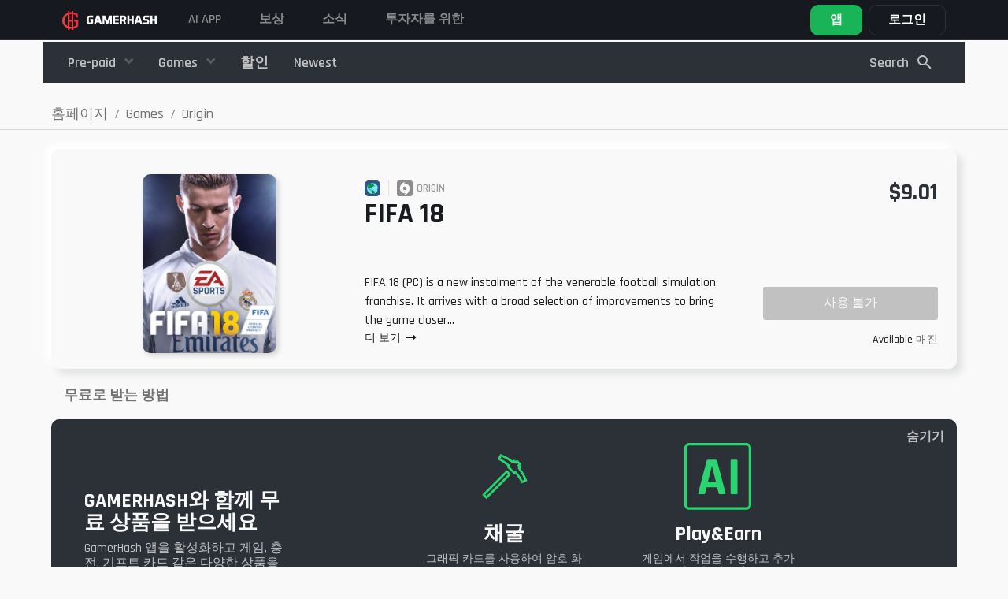

--- FILE ---
content_type: text/html; charset=UTF-8
request_url: https://gamerhash.com/kr/shop/origin-1/fifa-18-for-free
body_size: 20887
content:
<!DOCTYPE html>
<html lang="kr">

<head>

    <meta charset="utf-8">
    <meta name="viewport" content="width=device-width, initial-scale=1, shrink-to-fit=no">

    <!-- Admitad token -->
    <meta name="verify-admitad" content="7cbc70f034"/>
    <!-- CSRF Token -->
    <meta name="csrf-token" content="5sbz7Ctx8fVkbSQFda2kx6o11z9z6daww9fLnqVK">

    
    
        <meta name="title" content="FIFA 18 for free on Origin | GamerHash.com">
        <meta name="description" content="FIFA 18 for free with  GamerHash application. Register, download the app and get rewards for free!">
        <meta name="keywords" content="fifa18,fifa18 for free,fifa free,ronaldo,cristiano,easports,messi">
        <meta name="image" content="https://gamerhash.com/storage/mobile-products/uexdJGpUIp4yb7j4ebdBnATTc92Sbuz8gz9MygSL.jpeg">

        <meta property="og:title" content="FIFA 18 for free on Origin | GamerHash.com">
        <meta property="og:site_name" content="GamerHash">
        <meta property="og:description"
              content="FIFA 18 for free with  GamerHash application. Register, download the app and get rewards for free!">
        <meta property="og:url" content="https://gamerhash.com">
        <meta property="og:type" content="website"/>
        <meta property="og:image" content="https://gamerhash.com/storage/mobile-products/uexdJGpUIp4yb7j4ebdBnATTc92Sbuz8gz9MygSL.jpeg">

        <meta name="twitter:card" content="summary_large_image">
        <meta name="twitter:site" content="@GamerHashCom">
        <meta name="twitter:title" content="FIFA 18 for free on Origin | GamerHash.com">
        <meta name="twitter:description"
              content="FIFA 18 for free with  GamerHash application. Register, download the app and get rewards for free!">
        <meta name="twitter:image" content="https://gamerhash.com/storage/mobile-products/uexdJGpUIp4yb7j4ebdBnATTc92Sbuz8gz9MygSL.jpeg">
        <meta name="twitter:image:alt" content="Gamerhash.com">

        <meta name="type" content="website"/>

        <title>
                            FIFA 18 for free on Origin | GamerHash.com
                    </title>

        <link rel="icon" href="/favicon.ico">

        <link rel="manifest" href="/manifest.json">

                                <link rel="alternate" hreflang="pl"
                ref="https://gamerhash.com/pl/origin/fifa-18-za-darmo" />
                                <link rel="alternate" hreflang="en"
                ref="https://gamerhash.com/en/origin-1/fifa-18-for-free" />
                                <link rel="alternate" hreflang="ru"
                ref="https://gamerhash.com/ru/origin-1/fifa-18-for-free" />
                                <link rel="alternate" hreflang="pt"
                ref="https://gamerhash.com/pt/origin-1/fifa-18-for-free" />
                                <link rel="alternate" hreflang="ch"
                ref="https://gamerhash.com/ch/origin-1/fifa-18-for-free" />
                                <link rel="alternate" hreflang="jp"
                ref="https://gamerhash.com/jp/origin-1/fifa-18-for-free" />
                                <link rel="alternate" hreflang="kr"
                ref="https://gamerhash.com/kr/origin-1/fifa-18-for-free" />
                    <link rel="canonical"
              href="https://gamerhash.com/kr/shop/origin-1/fifa-18-for-free "/>

        
        <link href="/css/app.css?id=eb41c8aea4a20f140af5" rel="stylesheet">

        
            <!-- Google Tag Manager -->
<script>(function(w,d,s,l,i){w[l]=w[l]||[];w[l].push({'gtm.start':
            new Date().getTime(),event:'gtm.js'});var f=d.getElementsByTagName(s)[0],
        j=d.createElement(s),dl=l!='dataLayer'?'&l='+l:'';j.async=true;j.src=
        'https://www.googletagmanager.com/gtm.js?id='+i+dl;f.parentNode.insertBefore(j,f);
          })(window,document,'script','dataLayer','GTM-W8Q6NFV3');</script>
<!-- End Google Tag Manager -->


            
            
            
            
            
            
            
            

        
    
    <script type="application/ld+json">
        {
            "@context": "http://schema.org",
            "@type": "Organization",
            "name": "GamerHash",
            "description": "GamerHash is a PC application which facilitates the exchange of computing power for virtual goods such as most popular PC games, game credits, streaming services premium accounts, online delivery services vouchers and shopping giftcards. Users have the option to withdraw the collected funds to their external Bitcoin wallets.",
            "logo": "https://gamerhash.com/images/landing/logo_black.png",
            "url": "http://GamerHash.com",
            "sameAs": ["https://www.facebook.com/GamerHashApp/",
                "https://www.youtube.com/channel/UCv6axnIN6jczLcLraH4cK6g"
            ],
            "address": {
                "@type": "PostalAddress",
                "addressLocality": "Poznań",
                "addressCountry": "Poland"
            },
            "parentOrganization": "CoinAxe sp. z o.o.",
            "foundingDate": "2018-11-15",
            "location": {
                "@type": "Place",
                "address": {
                    "@type": "PostalAddress",
                    "addressLocality": "Poznań"
                }
            }
        }
    </script>


    
    <style>
        .tabs-section .tab-container .tab-content .right a {
            border: 1px solid hsla(0, 0%, 98%, .25);
            border-radius: 10px;
            color: #fff;
            font-size: 18px;
            font-style: normal;
            font-weight: 600;
            line-height: 150%;
            margin: auto;
            padding: 8px 24px;
            transition: background .3s ease, background-color .3s ease, color .3s ease, border-color .3s ease, transform .3s ease, filter .3s ease, opacity .3s ease
        }

        @media (min-width: 992px) {
            .tabs-section .tab-container .tab-content .right a {
                margin-left: auto;
                margin-right: 0;
                margin-top: 0;
                margin-bottom: 0;
            }
        }

        .tabs-section .tab-container .tab-content .right a:hover {
            background-color: hsla(0, 0%, 98%, .25);
            border-color: #fff;
            text-decoration: none
        }

        @media (max-width: 767.98px) {
            header.large-header {
                background-color: #181b1f;
            }
        }

        footer {
            margin-top: 0 !important;
        }
    </style>


</head>

<body id="page-top" class="    shop-product-show nav-dark nav-fluid
 lang-kr">
<!-- Google Tag Manager (noscript) -->
<noscript>
    <iframe src="https://www.googletagmanager.com/ns.html?id=GTM-W8Q6NFV3" height="0" width="0" style="display:none;visibility:hidden"></iframe>
</noscript>
<!-- End Google Tag Manager (noscript) -->


            <div id="shop-app" class="flex-1">
            <div class="shop">

                <button v-if="!filterIsOpen" v-on:click.prevent="setMobileFilter(true)" class="mobile-button-filter">
                    <svg width="40px" height="40px" id="filter" xmlns="http://www.w3.org/2000/svg" width="24"
                         height="24" viewBox="0 0 24 24">
                        <g id="ic_search_" data-name="ic_search ">
                            <rect id="square" width="24" height="24" fill="none"/>
                            <rect id="Rectangle_33187" data-name="Rectangle 33187" width="16" height="2" rx="1"
                                  transform="translate(20 9) rotate(180)" fill="#fff"/>
                            <rect id="Rectangle_33188" data-name="Rectangle 33188" width="12" height="2" rx="1"
                                  transform="translate(18 13) rotate(180)" fill="#fff"/>
                            <rect id="Rectangle_33189" data-name="Rectangle 33189" width="6" height="2" rx="1"
                                  transform="translate(15 17) rotate(180)" fill="#fff"/>
                        </g>
                    </svg>

                </button>
                                                                            <header class="nav2 fixed-top has-tos large-header">

    
    <nav
        class=" container-fluid  navbar navbar-expand">

        <div class="nav-platform d-none">
            <div>
                <svg xmlns="http://www.w3.org/2000/svg" width="24" height="25" viewBox="0 0 24 25" fill="none">
                    <path
                        d="M15.4071 11.8721V13.5117H17.3606V17.0349C16.7577 17.5596 16.0588 17.9624 15.3025 18.221C15.0755 18.2995 14.842 18.3579 14.6048 18.3954V6.56978C14.7095 6.60466 14.849 6.60466 14.9536 6.63955C15.6255 6.7712 16.2728 7.00658 16.8723 7.33723L16.9071 9.63956H18.8258C18.8258 9.08142 18.8606 8.55816 18.8606 8.0349V6.46513C18.0093 5.83551 17.0525 5.36298 16.035 5.06977C15.5662 4.94 15.088 4.8467 14.6048 4.7907V3.5H12.9653V4.68605H12.8606C12.2298 4.67783 11.5996 4.72452 10.9769 4.82559V3.5H9.33734V5.20931C9.26757 5.24419 9.19781 5.24419 9.12804 5.27908C8.09862 5.65223 7.15101 6.2208 6.33733 6.9535C5.56899 7.6441 4.97185 8.50398 4.59313 9.46514C4.19921 10.4649 3.99799 11.5301 4.00011 12.6047C3.99497 13.6051 4.17229 14.5981 4.52337 15.5349C4.88168 16.4707 5.44142 17.3163 6.16291 18.0117C6.95998 18.7748 7.91169 19.3577 8.95362 19.721C9.09795 19.7517 9.23837 19.7985 9.37223 19.8605V21.5001H11.0118V20.2443C11.6364 20.328 12.2654 20.3746 12.8955 20.3838H12.9653V21.5001H14.6048V20.2443C15.2349 20.1394 15.8539 19.9759 16.4537 19.7559C17.5188 19.3226 18.4726 18.6549 19.2444 17.8024V11.8721H15.4071ZM12.8606 6.43025H12.9653V11.907H11.0118V6.60467C11.6214 6.48981 12.2403 6.43142 12.8606 6.43025ZM7.73268 16.7559C7.18128 16.2138 6.75298 15.5595 6.47686 14.8373C6.20056 14.1253 6.05863 13.3684 6.05826 12.6047C6.04793 10.9792 6.67394 9.41417 7.80245 8.24421C8.2485 7.79865 8.76765 7.43288 9.33734 7.16281V17.8373C8.7465 17.5677 8.2043 17.2023 7.73268 16.7559ZM12.9304 18.5698C12.2869 18.5685 11.6449 18.5101 11.0118 18.3954V13.5117H12.9653V18.5698H12.9304Z"
                        fill="#F9F9F9" fill-opacity="0.5" />
                </svg>
            </div>
            <div>
                GAMERHASH<br>PLATFORM
            </div>
        </div>
        <a  class="navbar-brand" href="https://gamerhash.com/kr">
            <img src="https://gamerhash.com/images/gamerhash-logo.svg" alt="GAMERHASH" />
        </a>

        <button class="navbar-toggler" type="button" data-toggle="collapse" data-target="#navbarCollapse"
            aria-controls="navbarCollapse" aria-expanded="false" aria-label="Toggle navigation">
            <span class="navbar-toggler-icon"></span>
        </button>

        <div class="collapse navbar-collapse" id="navbarCollapse">
            <ul class="navbar-nav align-items-center navbar-nav-site justify-content-md-start " id="navbar-nav-site">

                <!-- <li class="nav-item">
                    <a class="nav-link" href="https://gamerhash.com/kr/stats">
                        GAMERHASH AI
                    </a>
                </li> -->

                <!-- <li class="nav-item">
                    <a class="nav-link" target="_blank" href="https://gamercoin.com/en/token">
                        GHX 토큰
                    </a>
                </li> -->

 <li class="nav-item">
                    <a class="nav-link" href="https://gamerhash.com/kr#ai-app" data-scroll-target="#ai-app">
                       AI APP
                    </a>
		</li>

                <li class="nav-item">
                    <a class="nav-link" href="https://gamerhash.com/kr/shop">
                        보상
                    </a>
                </li>


                <li class="nav-item">
                    <a class="nav-link" target="_blank" href="https://twitter.com/GamerHashCom">
                        소식
                    </a>
                </li>

                <li class="nav-item">
                    <a class="nav-link" target="_blank" href="https://gamercoin.com">
                        투자자를 위한
                    </a>
                </li>

                                                
            </ul>

            
                            <shop-navbar :price-options="
[
            {
                id: 'price',
                text: 'Low to high',
            },
            {
                id: '-price',
                text: 'High to low',
            },
        ]
" filter-url="https://gamerhash.com/kr/shop/origin-1/fifa-18-for-free"
    type="shop" inline-template>
    <transition name="slide-fade">
        <div v-show="filterIsOpen || !isMobile" class="shop-navbar-wrap text-center"
            :class="filterIsOpen || !isMobile ? 'shop-navbar-wrap__show': null" id="shop-navbar-wrap">

            <div
                :class=" !isMobile
                ? 'container d-flex justify-content-between align-items-center' : 'shop-navbar-wrap__container'">
                <div class="shop-navbar-wrap__close" v-on:click.prevent=" setMobileFilter(false)">
                    <div class="shop-navbar-wrap__close--icon"></div>
                </div>
                                    <ul class="shop-navbar-wrap__list shop-navbar order-2 order-md-1 " id="shop-navbar">

                        
                                                    
                                <li class="nav-item  order-8 order-md-2"
                                    :class="!isMobile ? 'dropdown category-dropdown' : null">
                                    <a class="nav-link nav-link--category "
                                        :class="!isMobile ? 'dropdown-toggle' : null"
                                        href=" https://gamerhash.com/kr/shop/giftcards " id="category-2"
                                        data-toggle="dropdown" aria-haspopup="true" aria-expanded="false">
                                        Pre-paid
                                    </a>
                                    <div :class="!isMobile ? 'dropdown-menu secondary-dropdown-menu ' : 'd-flex flex-wrap'"
                                        aria-labelledby="category-2">
                                        <div class="dropdown-tip d-none d-md-block"></div>
                                        <a class="dropdown-item  nav-link " href="https://gamerhash.com/kr/shop/giftcards "
                                            :class="!isMobile ? null : 'w-50'"> <img
                                                src="https://gamerhash.com/images/shop/category-icon-all.svg"
                                                class="shop-navbar-wrap__category-icon"
                                                alt="모두보기">
                                            모두보기</a>

                                                                                                                                    <a class="dropdown-item   nav-link" :class="!isMobile ? 'w-100' : 'w-50'"
                                                    href="https://gamerhash.com/kr/shop/giftcards-2 "><img src="https://gamerhash.com/storage/categories/GmvGYliXFZ5Lr7JEj3pe5YnxXZ2Tkb2nHSOHq1L4.svg"
                                                        class="shop-navbar-wrap__category-icon"
                                                        alt="Gift cards">Gift cards</a>
                                                                                                                                                                                <a class="dropdown-item   nav-link" :class="!isMobile ? 'w-100' : 'w-50'"
                                                    href="https://gamerhash.com/kr/shop/pre-paid "><img src="https://gamerhash.com/storage/categories/lDPD19GenMhWWroRhAExNIwVwA0PAVEmP1zQfZEH.svg"
                                                        class="shop-navbar-wrap__category-icon"
                                                        alt="Prepaid">Prepaid</a>
                                                                                                                                                                                <a class="dropdown-item   nav-link" :class="!isMobile ? 'w-100' : 'w-50'"
                                                    href="https://gamerhash.com/kr/shop/skins "><img src="https://gamerhash.com/storage/categories/npCqL9Mhyl2RINgqMXQ1rgje2gBESwAogBmgKZDf.svg"
                                                        class="shop-navbar-wrap__category-icon"
                                                        alt="Gaming">Gaming</a>
                                                                                                                        </div>

                                </li>
                                                                                
                                <li class="nav-item  order-9 order-md-3"
                                    :class="!isMobile ? 'dropdown category-dropdown' : null">
                                    <a class="nav-link nav-link--category "
                                        :class="!isMobile ? 'dropdown-toggle' : null"
                                        href=" https://gamerhash.com/kr/shop/games " id="category-1"
                                        data-toggle="dropdown" aria-haspopup="true" aria-expanded="false">
                                        Games
                                    </a>
                                    <div :class="!isMobile ? 'dropdown-menu secondary-dropdown-menu ' : 'd-flex flex-wrap'"
                                        aria-labelledby="category-1">
                                        <div class="dropdown-tip d-none d-md-block"></div>
                                        <a class="dropdown-item  nav-link " href="https://gamerhash.com/kr/shop/games "
                                            :class="!isMobile ? null : 'w-50'"> <img
                                                src="https://gamerhash.com/images/shop/category-icon-all.svg"
                                                class="shop-navbar-wrap__category-icon"
                                                alt="모두보기">
                                            모두보기</a>

                                                                                                                                    <a class="dropdown-item   nav-link" :class="!isMobile ? 'w-100' : 'w-50'"
                                                    href="https://gamerhash.com/kr/shop/gog-com-1 "><img src="https://gamerhash.com/storage/categories/RGUx997WCDuO2e3uGme4yED0T7xovVNX3dE2BjSl.svg"
                                                        class="shop-navbar-wrap__category-icon"
                                                        alt="GOG.com">GOG.com</a>
                                                                                                                                                                                <a class="dropdown-item   nav-link" :class="!isMobile ? 'w-100' : 'w-50'"
                                                    href="https://gamerhash.com/kr/shop/battle-net-1 "><img src="https://gamerhash.com/storage/categories/uR2l7CVskoz9RDrMUYs1PtV5YlwJgQA4RFuRAbMK.svg"
                                                        class="shop-navbar-wrap__category-icon"
                                                        alt="Battle.net">Battle.net</a>
                                                                                                                                                                                <a class="dropdown-item   nav-link" :class="!isMobile ? 'w-100' : 'w-50'"
                                                    href="https://gamerhash.com/kr/shop/epic-games-1 "><img src="https://gamerhash.com/storage/categories/OOhjX4LIQEPYwFdziMMToCPp6V8dETZxwwdfOtkU.svg"
                                                        class="shop-navbar-wrap__category-icon"
                                                        alt="Epic Games">Epic Games</a>
                                                                                                                                                                                <a class="dropdown-item   nav-link" :class="!isMobile ? 'w-100' : 'w-50'"
                                                    href="https://gamerhash.com/kr/shop/steam-1 "><img src="https://gamerhash.com/storage/categories/413StKNYo7aQEK68ce5wJfCzUgPvx7OQsby2DEXx.svg"
                                                        class="shop-navbar-wrap__category-icon"
                                                        alt="Steam">Steam</a>
                                                                                                                                                                                <a class="dropdown-item   nav-link" :class="!isMobile ? 'w-100' : 'w-50'"
                                                    href="https://gamerhash.com/kr/shop/origin-1 "><img src="https://gamerhash.com/storage/categories/RlK8QcKCWqRXCtMpRCMTKALSuLjXWcSJ0SuY1YSl.svg"
                                                        class="shop-navbar-wrap__category-icon"
                                                        alt="Origin">Origin</a>
                                                                                                                                                                                <a class="dropdown-item   nav-link" :class="!isMobile ? 'w-100' : 'w-50'"
                                                    href="https://gamerhash.com/kr/shop/uplay-1 "><img src="https://gamerhash.com/storage/categories/p6jSD9j1fRTjrr3BiBSJtReQpziv8F1Chl8Jyiag.svg"
                                                        class="shop-navbar-wrap__category-icon"
                                                        alt="Uplay">Uplay</a>
                                                                                                                                                                                <a class="dropdown-item   nav-link" :class="!isMobile ? 'w-100' : 'w-50'"
                                                    href="https://gamerhash.com/kr/shop/windows-store-1 "><img src="https://gamerhash.com/storage/categories/aIYrx8TKGDLzfq3dmliBQN4QUcXGi5QJcCL7T32f.svg"
                                                        class="shop-navbar-wrap__category-icon"
                                                        alt="Microsoft Store">Microsoft Store</a>
                                                                                                                                                                                <a class="dropdown-item   nav-link" :class="!isMobile ? 'w-100' : 'w-50'"
                                                    href="https://gamerhash.com/kr/shop/rockstar-social-club-1 "><img src="https://gamerhash.com/storage/categories/a1xjMmmolvww5Wu8X1xqzIHcxGO62eM9oVjviWF9.svg"
                                                        class="shop-navbar-wrap__category-icon"
                                                        alt="Rockstar Social Club">Rockstar Social Club</a>
                                                                                                                                                                                <a class="dropdown-item   nav-link" :class="!isMobile ? 'w-100' : 'w-50'"
                                                    href="https://gamerhash.com/kr/shop/bethesda-6 "><img src="https://gamerhash.com/storage/categories/kSf5Q3pzvTpmAyv9DNZijg05iEVABAdo5JNjW6gC.svg"
                                                        class="shop-navbar-wrap__category-icon"
                                                        alt="Bethesda">Bethesda</a>
                                                                                                                        </div>

                                </li>
                                                                            <div class="d-flex order-1 order-md-10 ">

                                                        <li class="nav-item   ">
                                <a class="nav-link extra-links"
                                    href="
                                                                                   https://gamerhash.com/kr/shop/promo ">
                                    <img src="https://gamerhash.com/images/shop/category-icon-promo.svg"
                                        class="shop-navbar-wrap__category-icon d-inline  d-md-none"
                                        alt="할인">
                                    할인</a>
                            </li>
                            
                            <li class="nav-item   order-md-4">
                                <a class="nav-link extra-links"
                                    href="
                                                https://gamerhash.com/kr/shop/latest "><img
                                        src="https://gamerhash.com/images/shop/category-icon-new.svg"
                                        class="shop-navbar-wrap__category-icon d-inline  d-md-none"
                                        alt="account.common.menu.latest">
                                    Newest</a>
                            </li>
                        </div>
                    </ul>
                                <li class="nav-item ml-md-auto order-1 order-md-2 nav-item-search d-flex  cursor-pointer mr-md-4"
                    v-on:click="setOpenSearchingOverlay(true)">
                    <div class="form-group shop-navbar-wrap__search-group mb-0">
                        <input class="form-control search-trigger d-block d-md-none" placeholder="Search" name="q" type="text">
                        <span class="nav-link px-0 d-none d-md-block">Search</span>
                        <img class="ml-2 d-none d-md-block" src="https://gamerhash.com/images/shop/search.svg"
                            alt="Search" />
                    </div>

                </li>

                <li class="nav-item order-3 order-md-3 nav-item-filters d-flex">
                                    </li>
                <li class="nav-item mt-auto mb-0  order-4 order-md-4 d-flex d-md-none justify-content-center">
                    <button @click="handleFilter(true)"
                        class="btn btn-gradient-green w-100">필터</button>
                </li>
            </div>
        </div>
    </transition>

</shop-navbar>
            
                                <ul class="navbar-nav align-items-center">
                
                    <li class="nav-item pr-2 pr-xxxl-4 dropdown nav-btn-download-dropdown d-none d-md-block" id="nav-btn-download-dropdown">

    <a href="https://gamerhash.com/kr/app-download" id="navbarDownloadDropdown" aria-haspopup="true"
        aria-expanded="false"
        class="btn btn-lg nav-btn-download-app ">

        <div class="d-lg-flex flex-column align-items-start justify-content-center">
            <span class="nav-btn-download-app-main">앱</span>
        </div>
    </a>
    <div class="dropdown-menu dropdown-menu-right  mt-0 dropdown-download" aria-labelledby="navbarDownloadDropdown">

        <div class="download-dropdown-menu">

            <div class="dropdown-nav-menu">
                <div class="item">
                    <a class="item-link" href="https://gamerhash.com/kr/app-download">
                        <div class="icon ai"></div>
                        <div class="nav-btn-download-body">
                            <div class="nav-btn-download-title">
                                GamerHash AI
                            </div>
                            <div class="nav-btn-download-description">
                                AI and GPU/CPU earning
                            </div>
                        </div>
                    </a>
                    <div class="btn-section">
                        <div class="new">
                            N
                        </div>
                        <a data-target="https://gamerhash.com/kr/app-downloaded"
                            href="https://gamerhash.com/app/download?platform=ai-windows" class="platform">
                            <svg xmlns="http://www.w3.org/2000/svg" width="32" height="33" viewBox="0 0 32 33"
                                fill="none">
                                <g clip-path="url(#clip0_773_4414)">
                                    <path
                                        d="M26.2545 6.50665C22.6674 7.01197 19.0172 7.52393 15.4434 8.10571V16.0611C19.0172 16.0611 22.6674 15.988 26.2445 15.988V6.5L26.2545 6.50665Z"
                                        fill="#F9F9F9" />
                                    <path
                                        d="M14.4952 8.23926C11.7226 8.53015 9.01977 8.90415 6.32031 9.333V16.1348C9.02144 16.1348 11.7226 16.0617 14.4952 16.0617V8.25256V8.23926Z"
                                        fill="#F9F9F9" />
                                    <path
                                        d="M14.4834 16.9428C13.5592 16.966 12.6417 16.9727 11.7308 16.9727C9.90898 16.9727 8.10713 16.9428 6.30859 16.9428V23.728C9.00972 24.0904 11.7108 24.4561 14.4834 24.8217V16.9395V16.9428Z"
                                        fill="#F9F9F9" />
                                    <path
                                        d="M26.2545 17.0117H15.4434V24.9671C19.0172 25.4758 22.6674 25.9146 26.2545 26.4997V17.0117Z"
                                        fill="#F9F9F9" />
                                </g>
                                <defs>
                                    <clipPath id="clip0_773_4414">
                                        <rect width="32" height="32" fill="white" transform="translate(0 0.5)" />
                                    </clipPath>
                                </defs>
                            </svg>

                        </a>
                    </div>
                </div>

                <div class="item">
                    <a class="item-link" href="https://gamerhash.com/kr/app-download">
                        <div class="icon miner"></div>
                        <div class="nav-btn-download-body">
                            <div class="nav-btn-download-title">
                                GamerHash Miner
                            </div>
                            <div class="nav-btn-download-description">
                                Mining with GPU/CPU
                            </div>
                        </div>
                    </a>
                    <div class="btn-section">

                        <a data-target="https://gamerhash.com/kr/app-downloaded"
                            href="https://gamerhash.com/app/download?platform=windows"
                            class="platform app-download-btn">
                            <svg xmlns="http://www.w3.org/2000/svg" width="32" height="33" viewBox="0 0 32 33"
                                fill="none">
                                <g clip-path="url(#clip0_773_4412)">
                                    <path
                                        d="M26.2545 6.50665C22.6674 7.01197 19.0172 7.52393 15.4434 8.10571V16.0611C19.0172 16.0611 22.6674 15.988 26.2445 15.988V6.5L26.2545 6.50665Z"
                                        fill="#F9F9F9" />
                                    <path
                                        d="M14.4952 8.23926C11.7226 8.53015 9.01977 8.90415 6.32031 9.333V16.1348C9.02144 16.1348 11.7226 16.0617 14.4952 16.0617V8.25256V8.23926Z"
                                        fill="#F9F9F9" />
                                    <path
                                        d="M14.4834 16.9428C13.5592 16.966 12.6417 16.9727 11.7308 16.9727C9.90898 16.9727 8.10713 16.9428 6.30859 16.9428V23.728C9.00972 24.0904 11.7108 24.4561 14.4834 24.8217V16.9395V16.9428Z"
                                        fill="#F9F9F9" />
                                    <path
                                        d="M26.2545 17.0117H15.4434V24.9671C19.0172 25.4758 22.6674 25.9146 26.2545 26.4997V17.0117Z"
                                        fill="#F9F9F9" />
                                </g>
                                <defs>
                                    <clipPath id="clip0_773_4412">
                                        <rect width="32" height="32" fill="white" transform="translate(0 0.5)" />
                                    </clipPath>
                                </defs>
                            </svg>
                        </a>
                        <a href="https://gamerhash.com/app/download?platform=macos"
                            data-target="https://gamerhash.com/kr/app-downloaded" class="platform app-download-btn">
                            <svg xmlns="http://www.w3.org/2000/svg" width="32" height="33" viewBox="0 0 32 33"
                                fill="none">
                                <g clip-path="url(#clip0_773_4182)">
                                    <path
                                        d="M16.6882 8.24013C17.0702 7.73999 17.5608 7.32536 18.1263 7.02491C18.6917 6.72447 19.3185 6.54537 19.9632 6.5C20.0183 7.075 19.9512 7.65475 19.7659 8.20416C19.5806 8.75358 19.2811 9.26124 18.8853 9.69643C18.5354 10.1647 18.0663 10.5392 17.5228 10.7846C16.9792 11.0299 16.3793 11.1377 15.78 11.0979C15.7168 10.5872 15.7649 10.0695 15.9212 9.57757C16.0776 9.08564 16.3387 8.63021 16.6882 8.24013ZM15.9506 12.2377C16.655 12.2377 17.9633 11.3083 19.6663 11.3083C20.4699 11.2745 21.2689 11.4409 21.9854 11.7914C22.7019 12.142 23.3114 12.6646 23.7545 13.3084C23.0633 13.6929 22.4907 14.246 22.0946 14.9115C21.6985 15.5769 21.4931 16.3311 21.4992 17.0973C21.504 17.9639 21.7724 18.8103 22.2714 19.5328C22.7704 20.2553 23.4784 20.8224 24.3086 21.1647C24.3086 21.1647 22.3447 26.4699 19.6921 26.4699C18.4732 26.4699 17.5263 25.683 16.2429 25.683C14.9345 25.683 13.6363 26.5 12.7909 26.5C10.3687 26.4982 7.30859 21.4697 7.30859 17.4271C7.30859 13.4508 9.89852 11.3632 12.3289 11.3632C13.9083 11.3632 15.1337 12.2368 15.9552 12.2368L15.9506 12.2377Z"
                                        fill="#F9F9F9" />
                                </g>
                                <defs>
                                    <clipPath id="clip0_773_4182">
                                        <rect width="32" height="32" fill="white" transform="translate(0 0.5)" />
                                    </clipPath>
                                </defs>
                            </svg>
                        </a>
                        <a href="https://gamerhash.com/app/download?platform=linux"
                            data-target="https://gamerhash.com/kr/app-downloaded" class="platform app-download-btn">
                            <svg xmlns="http://www.w3.org/2000/svg" width="32" height="33" viewBox="0 0 32 33"
                                fill="none">
                                <g clip-path="url(#clip0_773_4171)">
                                    <path
                                        d="M24.8635 22.9883C24.5036 22.8083 24.1922 22.5615 23.9292 22.268C23.7284 22.0479 23.6246 21.7611 23.6454 21.4677C23.6454 21.461 23.6454 21.4543 23.6454 21.441C23.6454 21.4343 23.6454 21.4277 23.6454 21.421C23.6454 21.421 23.6454 21.421 23.6454 21.4143C23.6454 21.3343 23.6246 21.2743 23.5969 21.2409C23.4931 21.0008 23.2717 20.8074 23.1055 20.6807C23.6454 20.0737 23.5139 19.4935 23.2786 18.313C23.0363 17.1125 22.4826 15.992 21.659 15.0516C21.0154 14.2646 20.4548 13.4109 20.0049 12.5105C19.5135 11.6434 19.6519 9.96936 19.4027 8.70214C19.1536 7.43493 17.9424 6.46117 16.0045 6.50119C14.0666 6.54121 13.1322 7.53497 13.2014 9.80262C13.236 10.9431 13.2706 11.4433 13.3052 12.3104C13.3398 13.1774 13.4644 13.0774 13.0422 13.6309C12.62 14.1845 12.883 13.8644 12.2878 14.6781C11.748 15.2516 11.3189 15.9186 11.0213 16.6322C10.7583 17.3726 10.433 18.0862 10.0315 18.7732C9.7893 19.1267 9.6924 19.5535 9.74777 19.9737C9.75469 20.1871 9.77545 20.2938 9.84467 20.3205C9.87927 20.3338 9.90696 20.3338 9.94848 20.3205C9.7893 20.4806 9.55398 20.7407 9.49169 20.9141C9.464 20.9741 9.44324 21.0408 9.4294 21.1008C9.18024 21.8678 8.59886 21.7545 7.98288 21.7545C7.3669 21.7545 7.27693 22.3881 7.50532 23.0083C7.64375 23.4685 7.5953 23.9621 7.3669 24.3956C7.26308 24.6957 7.20772 25.0626 8.01749 25.2293C8.82726 25.396 8.10746 25.2827 9.45016 25.5294C10.3776 25.7362 11.2843 26.023 12.1563 26.3831C13.0561 26.6699 13.2291 26.3831 13.7067 26.0163C13.9627 25.8096 14.2673 25.6495 14.5856 25.5561C14.9109 25.4627 15.2501 25.4294 15.5892 25.4627C16.6412 25.4494 17.9978 25.4627 18.4061 25.4761C18.8144 25.4894 18.8975 25.4427 19.0774 25.7762C19.3335 26.2631 19.728 26.4632 20.5932 26.4632C21.4583 26.4632 21.7006 26.0963 22.1435 25.6762C22.6141 25.2627 23.1609 24.9292 23.7492 24.6891C24.1991 24.5023 24.6282 24.2622 25.0158 23.9754C25.5418 23.6219 25.2788 23.2218 24.8566 22.9683L24.8635 22.9883Z"
                                        fill="#F9F9F9" />
                                </g>
                                <defs>
                                    <clipPath id="clip0_773_4171">
                                        <rect width="32" height="32" fill="white" transform="translate(0 0.5)" />
                                    </clipPath>
                                </defs>
                            </svg>
                        </a>
                    </div>
                </div>

                <div class="item">
                    <a class="item-link" href="https://gamerhash.com/kr/app-download">
                        <div class="icon mobile"></div>
                        <div class="nav-btn-download-body">
                            <div class="nav-btn-download-title">
                                GamerHash Mobile
                            </div>
                            <div class="nav-btn-download-description">
                                Wallet, store and AI Chat
                            </div>
                        </div>
                    </a>
                    <div class="btn-section">
                        <a href="https://apps.apple.com/pl/app/gamerhash-bitcoin-rewards/id1480204747" class="platform">
                            <svg xmlns="http://www.w3.org/2000/svg" width="32" height="33" viewBox="0 0 32 33"
                                fill="none">
                                <g clip-path="url(#clip0_773_4188)">
                                    <path
                                        d="M16.6882 8.24013C17.0702 7.73999 17.5608 7.32536 18.1263 7.02491C18.6917 6.72447 19.3185 6.54537 19.9632 6.5C20.0183 7.075 19.9512 7.65475 19.7659 8.20416C19.5806 8.75358 19.2811 9.26124 18.8853 9.69643C18.5354 10.1647 18.0663 10.5392 17.5228 10.7846C16.9792 11.0299 16.3793 11.1377 15.78 11.0979C15.7168 10.5872 15.7649 10.0695 15.9212 9.57757C16.0776 9.08564 16.3387 8.63021 16.6882 8.24013ZM15.9506 12.2377C16.655 12.2377 17.9633 11.3083 19.6663 11.3083C20.4699 11.2745 21.2689 11.4409 21.9854 11.7914C22.7019 12.142 23.3114 12.6646 23.7545 13.3084C23.0633 13.6929 22.4907 14.246 22.0946 14.9115C21.6985 15.5769 21.4931 16.3311 21.4992 17.0973C21.504 17.9639 21.7724 18.8103 22.2714 19.5328C22.7704 20.2553 23.4784 20.8224 24.3086 21.1647C24.3086 21.1647 22.3447 26.4699 19.6921 26.4699C18.4732 26.4699 17.5263 25.683 16.2429 25.683C14.9345 25.683 13.6363 26.5 12.7909 26.5C10.3687 26.4982 7.30859 21.4697 7.30859 17.4271C7.30859 13.4508 9.89852 11.3632 12.3289 11.3632C13.9083 11.3632 15.1337 12.2368 15.9552 12.2368L15.9506 12.2377Z"
                                        fill="#F9F9F9" />
                                </g>
                                <defs>
                                    <clipPath id="clip0_773_4188">
                                        <rect width="32" height="32" fill="white" transform="translate(0 0.5)" />
                                    </clipPath>
                                </defs>
                            </svg>
                        </a>
                        <a href="https://play.google.com/store/apps/details?id=com.gamerhash.app&pli=1"
                            class="platform">
                            <svg xmlns="http://www.w3.org/2000/svg" width="32" height="33" viewBox="0 0 32 33"
                                fill="none">
                                <g clip-path="url(#clip0_773_4186)">
                                    <path
                                        d="M21.7081 13.425L23.5416 10.0965C23.6445 9.90375 23.58 9.66052 23.3963 9.55253C23.2164 9.44656 22.9884 9.51014 22.8826 9.69584L21.028 13.0637C18.0334 11.6517 14.6059 11.6517 11.6113 13.0637L9.75669 9.69483C9.64895 9.5051 9.41423 9.44354 9.23435 9.55657C9.05735 9.66759 8.99674 9.90677 9.09775 10.0955L10.9312 13.424C7.76928 15.2194 5.62219 18.5589 5.30859 22.5H27.3086C26.995 18.5589 24.8431 15.2194 21.7081 13.425ZM11.2497 19.2119C10.7446 19.2119 10.3358 18.783 10.3358 18.2531C10.3358 17.7233 10.7446 17.2944 11.2497 17.2944C11.7547 17.2944 12.1635 17.7233 12.1635 18.2531C12.1635 18.782 11.7547 19.2119 11.2497 19.2119ZM21.3781 19.2119C20.8731 19.2119 20.4643 18.783 20.4643 18.2531C20.4643 17.7233 20.8731 17.2944 21.3781 17.2944C21.8831 17.2944 22.292 17.7233 22.292 18.2531C22.292 18.783 21.8831 19.2119 21.3781 19.2119Z"
                                        fill="#F9F9F9" />
                                </g>
                                <defs>
                                    <clipPath id="clip0_773_4186">
                                        <rect width="32" height="32" fill="white" transform="translate(0 0.5)" />
                                    </clipPath>
                                </defs>
                            </svg>
                        </a>
                    </div>
                </div>

            </div>
        </div>
    </div>
</li>


                    
                    <li class="nav-item dropdown  pr-xxxl-4 nav-log-dropdown">

                                                    <a class="d-block user-account logged-out" href="javascript:void(null);" id="navbarLoginDropdown" role="button"
   data-toggle="dropdown" data-boundary="window" aria-haspopup="true" aria-expanded="false">
    로그인
</a>
<div class="dropdown-menu dropdown-menu-right mt-0 pt-2 dropdown-login" aria-labelledby="navbarLoginDropdown">

    <div class="login-dropdown-menu">

        <div class="form-group mb-2">

            <a href="https://gamerhash.com/kr/auth/login"
               class="btn btn-block btn-sm btn-email-red-login">이메일로 로그인</a>

        </div>

        <p class="text-center mb-2">
            계정이 없으신가요?
        </p>

        <div class="form-group mb-2">
            <a class="btn btn-block btn-sm btn-email-white-login"
               href="https://gamerhash.com/kr/auth/register">회원가입</a>
        </div>
        <div class="or-line mb-4 mt-4">
            <span>또는</span>
        </div>

        <div class="socials">
            <a href="https://gamerhash.com/kr/auth/facebook"
               class="social facebook"></a>
            <a href="https://gamerhash.com/kr/auth/google"
               class="social google"></a>
            <a href="https://gamerhash.com/kr/auth/steam"
               class="social steam"></a>

                        <a id="metamask-btn"
               data-toggle="tooltip"
               data-widget="collapse"
               data-title="Install the MetaMask extension"
               href="https://gamerhash.com/kr/auth/login?provider=metamask"
               class="social metamask"></a>
            
        </div>
    </div>
</div>
                        
                    </li>

                    
                    
                </ul>
        </div>
    </nav>
</header>
                    
                
                
                
    <div class="breadcrumbs-full-container">

    <div class="container">

        <div class="row">
            <div class="col-md-12">
                <ol class="breadcrumb product-list-breadcrumbs px-0 py-0 my-0" itemscope
                    itemtype="https://schema.org/BreadcrumbList">
                    <li class="breadcrumb-item" itemprop="itemListElement" itemscope
                        itemtype="https://schema.org/ListItem"><a itemprop="item" itemtype="https://schema.org/WebPage"
                            itemid="https://gamerhash.com/kr/shop" href="https://gamerhash.com/kr/shop">
                            <span itemprop="name">홈페이지</span>
                        </a>
                        <meta itemprop="position" content="1" />
                    </li>
                                                                <li class="breadcrumb-item" itemprop="itemListElement" itemscope
                            itemtype="https://schema.org/ListItem" class="breadcrumb-item ">
                            <a itemprop="item" itemtype="https://schema.org/WebPage"
                                itemid="https://gamerhash.com/kr/shop/games" href="https://gamerhash.com/kr/shop/games"> <span
                                    itemprop="name">
                                    Games </span> </a>
                            <meta itemprop="position" content="3" />
                        </li>
                                            <li class="breadcrumb-item" itemprop="itemListElement" itemscope
                            itemtype="https://schema.org/ListItem" class="breadcrumb-item  breadcrumb-item-last ">
                            <a itemprop="item" itemtype="https://schema.org/WebPage"
                                itemid="https://gamerhash.com/kr/shop/origin-1" href="https://gamerhash.com/kr/shop/origin-1"> <span
                                    itemprop="name">
                                    Origin </span> </a>
                            <meta itemprop="position" content="4" />
                        </li>
                                    </ol>
            </div>

        </div>

    </div>

</div>
                <shop-product-page-wrapper
                :product-id="132"
                :has-notification-enabled="false"
                inline-template
        >
                <div class="shop-product-page">
            <div class="content pt-4">

                <div class="container">


                    <div class="row">

                        <div class="col-md-12">

                            <div class="common-box px-0 pt-4 product-box text-left">

                                <div class="product-box-inner">

                                    <div class="row narrow-row">

                                        <div class="col-lg-4">
                                            <div id="product-carousel" class="carousel slide product-carousel xmedia-static-h" data-interval="false" data-ride="carousel">

    <div class="carousel-inner xcentered-in-vertical">

        <div class="carousel-item active">
            
                <img class="product-carousel-image" src="https://gamerhash.com/storage/mobile-products/uexdJGpUIp4yb7j4ebdBnATTc92Sbuz8gz9MygSL.jpeg" alt="FIFA 18">
            
        </div>




    </div>

    
</div>



                                        </div>

                                        <div class="col-md-6 col-lg-5 py-3">
                                            <div class="d-flex h-100 flex-column">

    <div class="product-name-category">
        <div class="d-flex  mb-1">
                                                <img src="https://gamerhash.com/storage/regions/Z0sFBhFtTSTzAjW7s9cBjPOAhEt5wcTfgMKl8T4b.svg" alt="Global" class="region-img "
                        data-toggle="tooltip" data-placement="top"
                        title="Region: Global">
                
                                        <div class="line"></div>
                <div class="game-platform ">
                    <img class="game-platform-image" src="https://gamerhash.com/storage/platforms/4E7aja4Qu1Px3cuX5pSkfGWMsOQNGfFvwvdjo9Jt.svg"
                        alt="FIFA 18" />Origin
                </div>
            

        </div>

        <h2 class="product-name">FIFA 18</h2>

    </div>
    <div class="product-tags-cnt mt-lg-auto mb-lg-3 d-none d-lg-block">
            </div>

    <div class="product-short-description mt-auto mt-lg-0">
        FIFA 18 (PC)&nbsp;is a new instalment of the venerable football simulation franchise. It arrives with a broad selection of improvements to bring the game closer...
        <a href="#product-description-anch"
            class="d-block read-more">더 보기 <i
                class="fa fa-fw fa-long-arrow-right"></i></a>
    </div>


</div>
                                        </div>

                                        <div class="col-md-6 col-lg-3 py-3 d-flex flex-column pl-md-5">
                                            <form method="POST" action="https://gamerhash.com/kr/shop/make-order" accept-charset="UTF-8" id="order-form" class="d-flex flex-column flex-grow-1"><input name="_token" type="hidden" value="5sbz7Ctx8fVkbSQFda2kx6o11z9z6daww9fLnqVK">
<input name="product_id" type="hidden" value="132">


    <div class="form-group product-price-info product-price-info-user">

        <div class="row">

            <div class="col text-right">
                <span class="main-price">$9.01</span>

                            </div>

        </div>

        
    </div> 

    <div class="mt-auto show-price-box-bottom">

        
        <div class="form-group">

            <div class="row">

                <div class="col-md-12">

                    
                                                    <div class="btn btn-lg btn-block product-buy-btn-disabled">
                                사용 불가</div>
                        
                    
                </div>

            </div>

        </div>

        <div class="form-group">

            <div class="row">

                <div class="col-md-12">

                    <div class="product-shipping text-right">
                        
                        Available
                                                    <span
                                class="product-shipping-period-sold-out">매진</span>
                        
                    </div>

                </div>

            </div>

        </div>

        
    </div>

</form>
                                        </div>

                                    </div>
                                </div>
                            </div>
                        </div>
                    </div>

                    <div class="row">

                        <div class="col-md-12">
                            <div class="section-container">

    <h2 class="section-header " id="collapse-header">
        <span>무료로 받는 방법</span> <a href="javascript:void(null);"
            id="how-to-show-collapse"
            class="header-action-link">무료로 받는 방법</a>
    </h2>

</div>

<div class="collapse  show  position-relative" id="collapse-how-to-get-it-free">

    <div
        class="common-box common-box--dark common-box--no-shadow common-box--padding-free-box  how-to-get-it-free dark ">



        <a id="how-to-hide-collapse" class="how-to-get-it-free-hide-link"
            href="javascript:void(null);">숨기기</a>
        

        <div class="row narrow-row">


            <div class="col-lg-3  pr-0 align-self-center">

                <h3 class="how-to-get-it-free-header text-center text-lg-left"><br /> GamerHash와 함께 무료 상품을 받으세요
                </h3>

                <p class="how-to-get-it-free-body text-center text-lg-left">
                    GamerHash 앱을 활성화하고 게임, 충전, 기프트 카드 같은 다양한 상품을 무료로 받으세요.
                </p>

            </div>

            <div class="col-md-4 col-lg-3 text-center ml-auto">
                <div class="d-flex flex-column h-100">
                    <img src="https://gamerhash.com/images/shop/mine-ico.svg"
                        class="img-fluid how-to-get-it-free-item-img" />

                    <h3 class="how-to-get-it-free-item-header">
                        채굴
                    </h3>

                    <div class="how-to-get-it-free-item-content mb-4">
                        그래픽 카드를 사용하여 암호 화폐 채굴
                    </div>

                    <a href="https://gamerhash.com/kr/calculator" target="_blank"
                        class="how-to-get-it-free-item-link">더 보기...</a>
                </div>


            </div>

            <div class="col-md-4 col-lg-3 text-center mr-auto">
                <div class="d-flex flex-column h-100">
                    <img src="https://gamerhash.com/images/shop/gamerhash-ai-ico-green.svg"
                        class="img-fluid how-to-get-it-free-item-img" />

                    <h3 class="how-to-get-it-free-item-header">Play&Earn</h3>

                    <div class="how-to-get-it-free-item-content mb-4">
                        게임에서 작업을 수행하고 추가 자금을 얻으세요.
                    </div>
                    <a href="https://gamerhash.com/kr#tabs-section" target="_blank"
                       class="how-to-get-it-free-item-link">더 보기...</a>

                </div>
            </div>

            
        </div>

    </div>

</div>
                        </div>

                    </div>

                    
                        <div class="row">

    <div class="col">

        <div class="section-container">

            <h2 class="section-header">유사 상품</h2>

        </div>

    </div>

</div>
<div class="row narrow-row" id="products-load-list">

    
        <div class="col-md-3 d-flex">
            <product-item :product="{&quot;id&quot;:193,&quot;name&quot;:&quot;The Sims 3 Seasons&quot;,&quot;description&quot;:&quot;&lt;p&gt;&lt;strong&gt;The key has to be activated on:&amp;nbsp;&lt;\/strong&gt;&lt;a href=\&quot;http:\/\/www.thesims3.com\/registeragame.html\&quot;&gt;&lt;strong&gt;http:\/\/www.thesims3.com\/registeragame.html&lt;\/strong&gt;&lt;\/a&gt;&lt;strong&gt;&amp;nbsp;. Then you may download the game from Origin using the same login and password as on thesims3.com.&lt;\/strong&gt;&lt;\/p&gt;&lt;p&gt;&lt;br&gt;Let your Sims swim in the ocean on a hot summer day, bob for apples in the autumn leaves, test their snowboarding skill on the half pipe, or welcome spring showers with a walk in the rain and a colorful umbrella.&lt;br&gt;&lt;br&gt;All-new activities, like soccer, and big seasonal festivals and celebrations bring the spirit of each season to life. Your Sims can pucker up at the kissing booth at the spring festival, or see what Halloween surprises await in the haunted house. Dress for the weather with seasonal fashions from sun dresses to raincoats and snow gear.&lt;br&gt;&lt;br&gt;With new foods, d\u00e9cor and weather effects, your Sims can enjoy the bounty and beauty of the ever-changing seasons and play with life like never before!&lt;\/p&gt;&lt;p&gt;&lt;br&gt;&lt;strong&gt;Minimal requirements:&lt;\/strong&gt;&lt;br&gt;&lt;br&gt;&lt;strong&gt;Processor:&amp;nbsp;&lt;\/strong&gt;2.4 GHz - Pentium 4&lt;\/p&gt;&lt;p&gt;&lt;strong&gt;Graphics:&amp;nbsp;&lt;\/strong&gt;128 MB VRAM - NVIDIA GeForce 6 \/ ATI Radeon 9500&lt;\/p&gt;&lt;p&gt;&lt;strong&gt;Memory:&amp;nbsp;&lt;\/strong&gt;1.5 GB RAM&lt;\/p&gt;&lt;p&gt;&lt;strong&gt;Disk space:&amp;nbsp;&lt;\/strong&gt;6.1 GB HD&lt;\/p&gt;&lt;p&gt;&lt;strong&gt;System:&amp;nbsp;&lt;\/strong&gt;Windows XP SP2 \/ Vista SP1&lt;\/p&gt;&quot;,&quot;image&quot;:&quot;https:\/\/gamerhash.com\/storage\/mobile-products\/nU0gN9CHjj1RzFhLWsPyaqN49pOy6kCF9RZkiR1Y.jpeg&quot;,&quot;price&quot;:12.52,&quot;currency&quot;:&quot;USD&quot;,&quot;slug&quot;:&quot;the-sims-3-seasons-for-free&quot;,&quot;is_promo&quot;:true,&quot;promo_price&quot;:3.13,&quot;max_per_user&quot;:null,&quot;to_be_launched&quot;:false,&quot;launch_date&quot;:null,&quot;images&quot;:{&quot;data&quot;:[{&quot;url&quot;:&quot;https:\/\/gamerhash.com\/media\/243\/simsseasons.jpg&quot;,&quot;caption&quot;:null}]},&quot;is_product_available&quot;:true,&quot;category&quot;:{&quot;id&quot;:6,&quot;name&quot;:&quot;Origin&quot;,&quot;image&quot;:&quot;https:\/\/gamerhash.com\/storage\/categories\/RlK8QcKCWqRXCtMpRCMTKALSuLjXWcSJ0SuY1YSl.svg&quot;,&quot;special_category&quot;:false,&quot;slug&quot;:&quot;origin-1&quot;,&quot;has_available_products&quot;:true},&quot;display_margin&quot;:false}" :translations="{
                    'service-fee':'Service fee',
                    'product-price':'Product',
                    }"></product-item>
        </div>

    
        <div class="col-md-3 d-flex">
            <product-item :product="{&quot;id&quot;:200,&quot;name&quot;:&quot;The Sims 3 Fast Lane Stuff&quot;,&quot;description&quot;:&quot;&lt;p&gt;Shift gears and take your Sims for a spin with&amp;nbsp;&lt;strong&gt;The Sims 3 Fast Lane Stuff&lt;\/strong&gt;. For the first time ever in a stuff pack, your Sims can get new cars along with furnishings, d\u00e9cor, and apparel in four distinct vehicle-themed lifestyles.&lt;\/p&gt;&lt;p&gt;Will your Sims embody the speed demon way of life? Or cruise in classic luxury automobiles with the top down? Will they rebel against the establishment in pin-up girl dresses and rockabilly tough guy attire? Or pursue a life of intrigue with spy-themed, sexy apparel and automobiles? Whatever their lifestyle, The Sims 3 Fast Lane Stuff takes your Sims on the rides of their lives!&lt;\/p&gt;&lt;p&gt;&lt;br&gt;&lt;strong&gt;Minimal requirements:&lt;\/strong&gt;&lt;br&gt;&amp;nbsp;&lt;\/p&gt;&lt;p&gt;&lt;strong&gt;Processor:&amp;nbsp;&lt;\/strong&gt;Intel Pentium 2.0 GHz&lt;\/p&gt;&lt;p&gt;&lt;strong&gt;Graphics:&amp;nbsp;&lt;\/strong&gt;128 MB VRAM - GeForce \/ Radeon&lt;\/p&gt;&lt;p&gt;&lt;strong&gt;Memory:&amp;nbsp;&lt;\/strong&gt;1.5 GB RAM&lt;\/p&gt;&lt;p&gt;&lt;strong&gt;Disk space:&amp;nbsp;&lt;\/strong&gt;1 GB&lt;\/p&gt;&lt;p&gt;&lt;strong&gt;System:&amp;nbsp;&lt;\/strong&gt;Windows XP SP2 \/ Windows Vista SP1 \/ Windows 7&lt;\/p&gt;&quot;,&quot;image&quot;:&quot;https:\/\/gamerhash.com\/storage\/mobile-products\/0IZmAR5FIDQUIFBW6TZmVx1Bxqc5Rz9DGnbwPKC6.jpeg&quot;,&quot;price&quot;:11.25,&quot;currency&quot;:&quot;USD&quot;,&quot;slug&quot;:&quot;the-sims-3-fast-lane-stuff-for-free&quot;,&quot;is_promo&quot;:false,&quot;promo_price&quot;:null,&quot;max_per_user&quot;:null,&quot;to_be_launched&quot;:false,&quot;launch_date&quot;:null,&quot;images&quot;:{&quot;data&quot;:[{&quot;url&quot;:&quot;https:\/\/gamerhash.com\/media\/250\/simsfastlane.jpg&quot;,&quot;caption&quot;:null}]},&quot;is_product_available&quot;:true,&quot;category&quot;:{&quot;id&quot;:6,&quot;name&quot;:&quot;Origin&quot;,&quot;image&quot;:&quot;https:\/\/gamerhash.com\/storage\/categories\/RlK8QcKCWqRXCtMpRCMTKALSuLjXWcSJ0SuY1YSl.svg&quot;,&quot;special_category&quot;:false,&quot;slug&quot;:&quot;origin-1&quot;,&quot;has_available_products&quot;:true},&quot;display_margin&quot;:false,&quot;redirect_to_product_id&quot;:null,&quot;max_quantity&quot;:1,&quot;is_notify_me_set&quot;:false}" :translations="{
                    'service-fee':'Service fee',
                    'product-price':'Product',
                    }"></product-item>
        </div>

    
        <div class="col-md-3 d-flex">
            <product-item :product="{&quot;id&quot;:769,&quot;name&quot;:&quot;The Sims 4 Cottage Living&quot;,&quot;description&quot;:&quot;&lt;p&gt;&lt;i&gt;The Sims 4&lt;\/i&gt;:&amp;nbsp;&lt;i&gt;Cottage Living&amp;nbsp;&lt;\/i&gt;does not introduce changes to the basic gameplay mechanics. Instead, the developers decided to implement additional content.&amp;nbsp;&lt;strong&gt;The expansion will take players to a new environment - the rural town of Henford-on-Bagley.&lt;\/strong&gt;&lt;\/p&gt;&lt;p&gt;The add-on places great emphasis on food gathering.&amp;nbsp;&lt;strong&gt;Sims can get ingredients for dishes by growing them, buying them at the market or collecting them in the forest.&amp;nbsp;&lt;\/strong&gt;A number of new animal species have also been implemented into the game - from llamas, through rabbits to foxes. Some of them live in the wild, while others need to be bred. However, with each of them you can interact and build relationships.&lt;\/p&gt;&lt;p&gt;Apart from that, a number of new activities have also been added. Residents can do cross-stitch embroidery and organize picnic trips.&lt;br&gt;&lt;br&gt;&lt;br&gt;&amp;nbsp;&lt;\/p&gt;&lt;p&gt;&lt;strong&gt;Minimalne requirements:&amp;nbsp;&lt;\/strong&gt;&lt;\/p&gt;&lt;p&gt;&lt;strong&gt;Processor:&lt;\/strong&gt; Intel Core 2 Duo 1.8 GHz&lt;\/p&gt;&lt;p&gt;&lt;strong&gt;RAM:&lt;\/strong&gt; 4 GB RAM&lt;\/p&gt;&lt;p&gt;&lt;strong&gt;Graphics: &lt;\/strong&gt;128 MB GeForce 6600 \/ Radeon X1300 lub lepsza&lt;\/p&gt;&lt;p&gt;&lt;strong&gt;Disk Spaceu:&lt;\/strong&gt; 17 GB&amp;nbsp;&lt;\/p&gt;&lt;p&gt;&lt;br&gt;Source:&amp;nbsp;https:\/\/www.gamepressure.com\/&lt;\/p&gt;&quot;,&quot;image&quot;:&quot;https:\/\/gamerhash.com\/storage\/mobile-products\/wybk6YPTlGpBGMgWg7kVm6DJYKApoQEmlZeM3tPv.jpeg&quot;,&quot;price&quot;:42.45,&quot;currency&quot;:&quot;USD&quot;,&quot;slug&quot;:&quot;The-Sims-4-Cottage-Living-for-free&quot;,&quot;is_promo&quot;:true,&quot;promo_price&quot;:12.55,&quot;max_per_user&quot;:null,&quot;to_be_launched&quot;:false,&quot;launch_date&quot;:null,&quot;images&quot;:{&quot;data&quot;:[{&quot;url&quot;:&quot;https:\/\/gamerhash.com\/media\/1379\/sims4cottage.jpg&quot;,&quot;caption&quot;:null}]},&quot;is_product_available&quot;:true,&quot;category&quot;:{&quot;id&quot;:6,&quot;name&quot;:&quot;Origin&quot;,&quot;image&quot;:&quot;https:\/\/gamerhash.com\/storage\/categories\/RlK8QcKCWqRXCtMpRCMTKALSuLjXWcSJ0SuY1YSl.svg&quot;,&quot;special_category&quot;:false,&quot;slug&quot;:&quot;origin-1&quot;,&quot;has_available_products&quot;:true},&quot;display_margin&quot;:false,&quot;redirect_to_product_id&quot;:null,&quot;max_quantity&quot;:1,&quot;is_notify_me_set&quot;:false}" :translations="{
                    'service-fee':'Service fee',
                    'product-price':'Product',
                    }"></product-item>
        </div>

    
        <div class="col-md-3 d-flex">
            <product-item :product="{&quot;id&quot;:197,&quot;name&quot;:&quot;The Sims 3 Town Life Stuff&quot;,&quot;description&quot;:&quot;&lt;p&gt;Sims life becomes even more detailed with The Sims 3: Town Life Stuff pack.&lt;br&gt;Sims are people too, and they want all the cool stuff that we have. Give the people what they want with The Sims 3: Town Life Stuff. The PC download places a whole new range of options right at your fingertips.&lt;br&gt;At the top of the list sits a great public library, where your Sims can browse the stacks and interact with each other in a relaxing environment. You can also find a smaller library for your Sims home if they\u2019d rather read in private. For more active Sims, set up a full-service gym with equipment that includes weight machines, stationary bikes, and treadmills. Younger Sims can burn off their excess energy in new playground sets featuring slides, sand boxes and tree houses. The Town Life Stuff pack also includes new neighborhood locations \u2013 grocery stores, schools and cafes \u2013 for your Sims to visit.New locations aren\u2019t much fun without a new look to show off. The Sims 3: Town Life Stuff pack includes a wide selection of clothes, haircuts and accessories for your fashion-conscious Sims. And when they get back from a fun day or a night out on the town, they can clean their clothes in their fancy new washer\/dryer set. Hey, even a Sim needs to stay in for laundry night now and then.&lt;br&gt;The Town Life Stuff pack brings your Sims even closer to real life, with toys and trinkets to fill their days from morning to night.&lt;\/p&gt;&lt;p&gt;&lt;br&gt;&lt;strong&gt;Minimal requirements:&lt;\/strong&gt;&lt;br&gt;&lt;br&gt;&amp;nbsp;&lt;\/p&gt;&lt;p&gt;&lt;strong&gt;Processor:&amp;nbsp;&lt;\/strong&gt;2.0GHz Pentium 4 \/ Athlon XP 2000+&lt;\/p&gt;&lt;p&gt;&lt;strong&gt;Graphics:&amp;nbsp;&lt;\/strong&gt;GeForce 6200 \/ 128MB Radeon Xpress 1100&lt;\/p&gt;&lt;p&gt;&lt;strong&gt;Memory:&amp;nbsp;&lt;\/strong&gt;1 GB&lt;\/p&gt;&lt;p&gt;&lt;strong&gt;Disk space:&amp;nbsp;&lt;\/strong&gt;7.5 GB&lt;\/p&gt;&lt;p&gt;&lt;strong&gt;System:&amp;nbsp;&lt;\/strong&gt;Windows XP&lt;\/p&gt;&quot;,&quot;image&quot;:&quot;https:\/\/gamerhash.com\/storage\/mobile-products\/OT71ErunuAOC1f8z5ZeJ3kd4vs5CHIkWwAF73Rje.jpeg&quot;,&quot;price&quot;:11.39,&quot;currency&quot;:&quot;USD&quot;,&quot;slug&quot;:&quot;the-sims-3-town-life-stuff-for-free&quot;,&quot;is_promo&quot;:false,&quot;promo_price&quot;:null,&quot;max_per_user&quot;:null,&quot;to_be_launched&quot;:false,&quot;launch_date&quot;:null,&quot;images&quot;:{&quot;data&quot;:[{&quot;url&quot;:&quot;https:\/\/gamerhash.com\/media\/247\/simstownlife.jpg&quot;,&quot;caption&quot;:null}]},&quot;is_product_available&quot;:true,&quot;category&quot;:{&quot;id&quot;:6,&quot;name&quot;:&quot;Origin&quot;,&quot;image&quot;:&quot;https:\/\/gamerhash.com\/storage\/categories\/RlK8QcKCWqRXCtMpRCMTKALSuLjXWcSJ0SuY1YSl.svg&quot;,&quot;special_category&quot;:false,&quot;slug&quot;:&quot;origin-1&quot;,&quot;has_available_products&quot;:true},&quot;display_margin&quot;:false,&quot;redirect_to_product_id&quot;:null,&quot;max_quantity&quot;:1,&quot;is_notify_me_set&quot;:false}" :translations="{
                    'service-fee':'Service fee',
                    'product-price':'Product',
                    }"></product-item>
        </div>

    
</div>

                    
                    <div class="row">

                        <div class="col-md-12">

                            <div class="section-container">

    <h2 class="section-header" id="product-description-anch">상품 설명</h2>

</div>


<div class="common-box px-0 product-box text-left">


            <div class="product-box-inner">
            <div class="row">

                <div class="col-md-11 mx-auto">

                    <div class="product-description pt-0">

                        

                        
                            <div class="embed-responsive embed-responsive-16by9 mb-5">
                                <iframe class="embed-responsive-item"
                                    src="https://www.youtube.com/embed/2tLzIPx8nTM" allowfullscreen></iframe>
                            </div>

                        
                    </div>

                </div>

            </div>
        </div>
    
    <div class="product-box-inner description">

        <div class="row">

            <div class="col-md-12">

                <div class="product-description">


                    <p><strong>FIFA 18 (PC)</strong>&nbsp;is a new instalment of the venerable football simulation franchise. It arrives with a broad selection of improvements to bring the game closer to life without sacrificing the fun at the centre of it all. If you fancy football simulators, FIFA 18 is among the must-haves for your library!<br />
<br />
<strong>Minimal requirements:</strong><br />
&nbsp;</p>

<p><strong>Processor:&nbsp;</strong>Intel Core i3-2100 @ 3.1GHz / AMD Phenom II X4 965 @ 3.4 GHz</p>

<p><strong>Graphics:&nbsp;</strong>NVIDIA GTX 460 or AMD Radeon R7 260</p>

<p><strong>Memory:&nbsp;</strong>8 GB</p>

<p><strong>Disk space:&nbsp;</strong>50 GB</p>

<p><strong>System:&nbsp;</strong>Windows 7 64Bit</p>

<p><br />
&nbsp;</p>

                </div>

            </div>

        </div>

    </div>


</div> 

                        </div>

                    </div>




                </div>

            </div>
            <!-- Root element of PhotoSwipe. Must have class pswp. -->
<div class="pswp" tabindex="-1" role="dialog" aria-hidden="true">

    <!-- Background of PhotoSwipe.
         It's a separate element as animating opacity is faster than rgba(). -->
    <div class="pswp__bg"></div>

    <!-- Slides wrapper with overflow:hidden. -->
    <div class="pswp__scroll-wrap">

        <!-- Container that holds slides.
            PhotoSwipe keeps only 3 of them in the DOM to save memory.
            Don't modify these 3 pswp__item elements, data is added later on. -->
        <div class="pswp__container">
            <div class="pswp__item"></div>
            <div class="pswp__item"></div>
            <div class="pswp__item"></div>
        </div>

        <!-- Default (PhotoSwipeUI_Default) interface on top of sliding area. Can be changed. -->
        <div class="pswp__ui pswp__ui--hidden">

            <div class="pswp__top-bar">

                <!--  Controls are self-explanatory. Order can be changed. -->

                <div class="pswp__counter"></div>

                <button class="pswp__button pswp__button--close" title="Close (Esc)"></button>

                <button class="pswp__button pswp__button--share" title="Share"></button>

                <button class="pswp__button pswp__button--fs" title="Toggle fullscreen"></button>

                <button class="pswp__button pswp__button--zoom" title="Zoom in/out"></button>

                <!-- Preloader demo https://codepen.io/dimsemenov/pen/yyBWoR -->
                <!-- element will get class pswp__preloader--active when preloader is running -->
                <div class="pswp__preloader">
                    <div class="pswp__preloader__icn">
                        <div class="pswp__preloader__cut">
                            <div class="pswp__preloader__donut"></div>
                        </div>
                    </div>
                </div>
            </div>

            <div class="pswp__share-modal pswp__share-modal--hidden pswp__single-tap">
                <div class="pswp__share-tooltip"></div>
            </div>

            <button class="pswp__button pswp__button--arrow--left" title="Previous (arrow left)">
            </button>

            <button class="pswp__button pswp__button--arrow--right" title="Next (arrow right)">
            </button>

            <div class="pswp__caption">
                <div class="pswp__caption__center"></div>
            </div>

        </div>

    </div>

</div>
                    </div>
    </shop-product-page-wrapper>

                                    <div class="ui page dimmer" id="ui-page-dimmer"></div>

                    
                    <search-wrapper :show-skins="
         false " route="https://gamerhash.com/kr/shop/search"
                                    :translations="{'more':&quot;MORE RESULTS&quot;,'skins':{&quot;banner-header&quot;:&quot;Get CS:GO skins for free pay with your pc power&quot;,&quot;breadcrumb&quot;:&quot;CS:GO Skins&quot;,&quot;check-tutorial&quot;:&quot;Check tutorial&quot;,&quot;tutorial&quot;:&quot;Video tutorial&quot;,&quot;tutorial-url&quot;:&quot;https:\/\/www.youtube.com\/embed\/aQdMdS4Us18&quot;,&quot;sticker-list-header&quot;:&quot;Stickers on skin:&quot;,&quot;receive-section-header&quot;:&quot;How to receive skins&quot;,&quot;receive-header&quot;:&quot;How to receive skins&quot;,&quot;receive-prepare&quot;:&quot;Prepare Steam account&quot;,&quot;receive-confirm&quot;:&quot;Confirm purchase&quot;,&quot;receive-receive&quot;:&quot;Receive skin on Steam&quot;,&quot;receive-goodluck&quot;:&quot;Good Luck &amp; Have Fun&quot;,&quot;receive-more-info&quot;:&quot;For more info, check:&quot;,&quot;receive-read&quot;:&quot;or read article&quot;,&quot;not-avail-header&quot;:&quot;Puff... &lt;br\/&gt;...and it&#039;s gone:&quot;,&quot;not-avail-content&quot;:&quot;Unfortunately, someone was faster than you and stolen this deal right in front of you &lt;br\/&gt; &lt;strong class=\&quot;mt-2\&quot;&gt;:skin&lt;\/strong&gt;&quot;,&quot;not-avail-similar&quot;:&quot;Check out similar items:&quot;,&quot;not-avail-or&quot;:&quot;or&quot;,&quot;goToSkin&quot;:&quot;Go to skins&quot;,&quot;goToSkinStoreBaner&quot;:&quot;Looking for more skins? &lt;br\/&gt; &lt;u&gt;Click here&lt;\/u&gt; and explore &lt;br\/&gt; thousands of offers&quot;,&quot;inspect-in-game&quot;:&quot;Inspect in game&quot;,&quot;more-details&quot;:&quot;More details&quot;,&quot;may-interested&quot;:&quot;You may be interested in:&quot;,&quot;browser-skin&quot;:&quot;Browser skins&quot;,&quot;order&quot;:{&quot;trade-offer-instruction&quot;:&quot;To transfer items to your Steam inventory you have to accept Trade Offer sent to you by Skinwallet Bot (our Official Partner). &lt;strong&gt; Please remember to trade according to Security Guidelines and check every Trade Offer to avoid getting scammed. &lt;\/strong&gt; If you encounter any suspicious actions contact our &lt;a target=\&quot;_blank\&quot; href=\&quot;https:\/\/gamerhash.zendesk.com\/hc\/en-us\/requests\/new\&quot;&gt;Customer Support&lt;\/a&gt; immediately.&quot;,&quot;after-click&quot;:&quot;Accept Trade Offer within 10 minutes to transfer your item to your Steam Inventory. Each Trade Offer has limited time to make an action.&quot;,&quot;bot-info&quot;:&quot;You will receive Steam trade offer &lt;br\/&gt; from:&quot;,&quot;security-token&quot;:&quot;security token:&quot;,&quot;withdraw&quot;:&quot;Withdraw&quot;,&quot;resend&quot;:&quot;Resend&quot;,&quot;accept-steam&quot;:&quot;Accept in Steam&quot;,&quot;accept-in-browser&quot;:&quot;Accept in browser&quot;,&quot;buy-now&quot;:&quot;Order&quot;,&quot;your-steam-id&quot;:&quot;Your Steam ID 64 (DEC)&quot;,&quot;your-trade-url&quot;:&quot;Your Steam trade URL&quot;,&quot;how-to-find-steam-id&quot;:&quot;How to find Steam ID?&quot;,&quot;how-to-find-steam-id-url&quot;:&quot;https:\/\/gamerhash.com\/en\/l\/y1llZ&quot;,&quot;how-to-find-trade-url&quot;:&quot;https:\/\/gamerhash.com\/en\/l\/nz4Vy&quot;,&quot;how-to-find-steam-trade-url&quot;:&quot; How to find Trade URL?&quot;,&quot;how-to-set-public-steam-id&quot;:&quot;https:\/\/gamerhash.com\/en\/l\/ywR0Z&quot;,&quot;confirm-public-steam&quot;:&quot;I confirm that my Steam profile is public (&lt;a href=\&quot;:link\&quot; target=\&quot;_blank\&quot;&gt;What does this mean?&lt;\/a&gt;)&quot;,&quot;faq-url&quot;:&quot;https:\/\/gamerhash.com\/en\/faq\/store\/skinwallet-en&quot;,&quot;skin-terms&quot;:&quot;I confirm that I have read the &lt;a href=\&quot;https:\/\/gamerhash.com\/en\/rules-skins\&quot; target=\&quot;_blank\&quot;&gt;Terms of service&lt;\/a&gt;  and accept them.&quot;,&quot;first-step-button&quot;:&quot;Go to summary&quot;,&quot;double-step-button&quot;:&quot;Confirm order&quot;,&quot;price&quot;:&quot;Price&quot;,&quot;edit&quot;:&quot;EDIT&quot;,&quot;save&quot;:&quot;SAVE&quot;,&quot;incorrect-trade-url&quot;:&quot;Your Steam Trade URL is invalid.&quot;,&quot;check-steam&quot;:&quot;check&quot;,&quot;return&quot;:&quot;Return&quot;,&quot;next-step-info&quot;:&quot;In next step you will confirm the order&quot;,&quot;expired&quot;:&quot;&lt;strong class=\&quot;expired\&quot;&gt;Trade offer expired&lt;\/strong&gt; &lt;br\/&gt; click \&quot;Resend\&quot; to try again&quot;,&quot;claimed&quot;:&quot;SKIN CLAIMED&quot;,&quot;order-disclaimer&quot;:&quot;This might take a few minutes.  &lt;br\/&gt; Having troubles? Ask for help on&quot;,&quot;header-modal&quot;:&quot;Confirm Order&quot;,&quot;warning&quot;:&quot;warning&quot;,&quot;error&quot;:&quot;error&quot;,&quot;url-not-public-header&quot;:&quot;Inventory not public&quot;,&quot;url-not-public-content&quot;:&quot;Make sure that the privacy of your inventory is set to public.&quot;,&quot;sending&quot;:&quot;Sending...&quot;,&quot;oops-header&quot;:&quot;Oops!&quot;,&quot;oops-error-list&quot;:&quot; Incorrect data entered. Please check again: &lt;br\/&gt; Your Steam ID &lt;br\/&gt; Your Steam Trade URL &quot;,&quot;ok&quot;:&quot;OK&quot;,&quot;fatal-error-header&quot;:&quot;UNKNOWN ERROR&quot;,&quot;fatal-error-in-border&quot;:&quot;We couldn\u2019t transfer the skin to your inventory. Please make sure that your account is not  &lt;a target=\&quot;_blank\&quot; href=\&quot;https:\/\/help.steampowered.com\/en\/faqs\/view\/451E-96B3-D194-50FC\&quot;&gt;restricted&lt;\/a&gt; or &lt;a target=\&quot;_blank\&quot; href=\&quot;https:\/\/help.steampowered.com\/en\/faqs\/view\/71D3-35C2-AD96-AA3A\&quot;&gt;limited&lt;\/a&gt;  by Steam. If you need help, please reach out to our &lt;a target=\&quot;_blank\&quot;href=\&quot;https:\/\/gamerhash.zendesk.com\/hc\/en-us\/requests\/new\&quot;&gt;Support Team&lt;\/a&gt;.&quot;,&quot;fatal-error-content&quot;:&quot;GamerHash encountered unknown error.&lt;br\/&gt;Try again later or read the most common issues &lt;a href=\&quot;https:\/\/gamerhash.com\/en\/l\/9VxdZ\&quot; target=\&quot;_blank\&quot;&gt;here&lt;\/a&gt;.&quot;,&quot;withdraw-disabled&quot;:&quot;Withdraws temporary unavailable. Try again later.&quot;,&quot;steam-not-dec-64&quot;:&quot;Wrong Steam ID format - use ID 64 (DEC)&quot;,&quot;not-public-steam-id&quot;:&quot;Your Steam ID is not public&quot;,&quot;no-steam-id-found&quot;:&quot;Steam ID not found&quot;,&quot;public-steam-id&quot;:&quot;Steam ID is public&quot;,&quot;inventory-invalid-header&quot;:&quot;Warning!&quot;,&quot;inventory-invalid-content&quot;:&quot;Your skin is probably already awaiting trade offer confirmation on Steam. If not, try withdrawn again in 10 minutes..&quot;},&quot;seo-category-title&quot;:&quot;:title CS:GO skins for free | page :page | GamerHash&quot;,&quot;seo-title&quot;:&quot;Get CS:GO skins from GamerHash | Check hundreds of CS:GO skins&quot;,&quot;seo-category-description&quot;:&quot;Best :name skins for CS:GO \ud83d\udcb0 find cheap skins for:name -\n       get it for free and pay with your PC power - quick and easy \ud83d\udcb8 Try it today!&quot;,&quot;seo-description&quot;:&quot;Get CS:GO skins for free with your PC power! Choose from hundreds of Counter Strike Global Offensive skins and level up your game!&quot;,&quot;search-results&quot;:&quot;Found :number :name skins&quot;,&quot;seo-keywords&quot;:&quot;CS:GO skins, Counter Strike Global Offensive skins, CS:GO skins for free&quot;}}">
                    </search-wrapper>
            </div>
        </div>
    
            
            <script>window.langSearchNoResult = "\uac80\uc0c9 \uacb0\uacfc\uac00 \uc5c6\uc2b5\ub2c8\ub2e4. \ub2e4\ub978 \uac80\uc0c9\uc5b4\ub97c \uc0ac\uc6a9\ud558\uc138\uc694.";window.noResTxtSubtitle = "<a href=\"https:\/\/gamerhash.com\/en\/l\/Myw09\">contact us on discord<\/a>, and we will fix that :)<br\/> or <a href=\"https:\/\/gamerhash.com\/kr\/shop\/all\">go back to Store<\/a>";window.productsSearchRoute = "https:\/\/gamerhash.com\/kr\/shop\/products\/search";window.searchRoute = "https:\/\/gamerhash.com\/api\/v2\/shop-products\/search";window.searchViewRoute = "https:\/\/gamerhash.com\/kr\/shop\/search";window.ghLocale = "kr";window.filtersSelectPlaceholder = "\uc120\ud0dd";window.allProductsRoute = "https:\/\/gamerhash.com\/kr\/shop\/all";window.skinRoute = "https:\/\/gamerhash.com\/kr\/shop\/skins\/cs-go";</script><footer class=" footer" id="footer">

        <div class="container">

            <div class="row">

                <div class="col-12">
                    <div class="footer__nav">
                        <div class="footer_column_nav address">
                            <h5 class="footer_column_title">CoinAxe Ltd</h5>
                            <p class="footer-column_address">
                                Dragonara Business Centre<br />
                                5th Floor, Dragonara Road<br />
                                St. Julians STJ 3141 <br /> <span class="footer-column_country">Malta</span></p>
                        </div>
                        <div class="footer_column_nav">
                            <h5 class="footer_column_title">플랫폼</h5>
                            <ul class="nav flex-column">
                                <li class="nav-item">
                                    <a class="nav-link " target="_blank" href="https://gamerhash.com/kr">
                                        GamerHash
                                    </a>
                                </li>
                                <li class="nav-item">
                                    <a class="nav-link ai-stats" target="_blank" href="https://gamerhash.com/kr/stats">
                                        <svg xmlns="http://www.w3.org/2000/svg" width="9" height="9" viewBox="0 0 9 9"
                                            fill="none">
                                            <circle cx="4.5" cy="4.5" r="4" fill="#18B457"></circle>
                                        </svg>
                                        AI 네트워크 통계
                                    </a>
				</li>
 <li class="nav-item">
                                    <a class="nav-link ai-stats" target="_blank" href="https://status.gamerhash.com">
                                        <svg xmlns="http://www.w3.org/2000/svg" width="9" height="9" viewBox="0 0 9 9"
                                            fill="none">
                                            <circle cx="4.5" cy="4.5" r="4" fill="#18B457"></circle>
                                        </svg>
                                        Services status
                                    </a>
                                </li>
                                <li class="nav-item">
                                    <a class="nav-link " target="_blank" href="https://gamerhash.com/kr/shop">
                                        GamerHash 스토어
                                    </a>
                                </li>

                                <li class="nav-item">
                                    <a class="nav-link " target="_blank" href="https://gamerhash.com/kr/app-download">
                                        앱 다운로드
                                    </a>
                                </li>
                            </ul>
                        </div>

                        <div class="footer_column_nav">
                            <h5 class="footer_column_title">GamerCoin</h5>
                            <ul class="nav flex-column">
                                <li class="nav-item">
                                    <a target="_blank" class="nav-link " target="_blank"
                                        href="https://staking.gamercoin.com/">
                                        스테이킹
                                    </a>
                                </li>
                                <li class="nav-item">
                                    <a target="_blank" class="nav-link " target="_blank"
                                        href="https://staking.gamercoin.com/">
                                        유동성 마이닝
                                    </a>
                                </li>
                                <li class="nav-item">
                                    <a target="_blank" class="nav-link " target="_blank"
                                        href="https://cbridge.celer.network/1/56/USDC">
                                        브리지
                                    </a>
                                </li>
                            </ul>
                        </div>

                        <div class="footer_column_nav">
                            <h5 class="footer_column_title">추가 정보</h5>
                            <ul class="nav flex-column">
                                <li class="nav-item">
                                    <a target="_blank" class="nav-link " target="_blank"
                                        href="https://gamerhash.zendesk.com/hc/pl/requests/new">
                                        지원
                                    </a>
                                </li>
                                <li class="nav-item">
                                    <a class="nav-link " target="_blank" href="https://gamerhash.com/kr/faq">
                                        FAQ
                                    </a>
                                </li>
                                <li class="nav-item">
                                    <a target="_blank" class="nav-link " target="_blank"
                                        href="https://docs.gamercoin.com/gamercoin-ghx-documentation-1">
                                        문서
                                    </a>
                                </li>
                                <li class="nav-item">
                                    <a class="nav-link " target="_blank" href="https://gamerhash.com/kr/rules">
                                        이용약관
                                    </a>
                                </li>
                                <li class="nav-item">
                                    <a class="nav-link" target="_blank" href="https://gamerhash.com/lp/branding">
                                        브랜딩
                                    </a>
                                </li>
                            </ul>
                        </div>

                    </div>
                </div>

            </div>

        </div>

        <div class="footer__side">
            <div class="container">
                <div class="footer__side__nav">
                    <div class="col">
                        <div class="site-lang">
                            <div
    class="dropup lang-selector-dropdown  lang-selector-dropdown-footer ">
    <button
        class="btn btn-block dropdown-toggle btn-lang-sel d-flex align-items-center  btn-lang-sel-footer  "
        type="button"  id="footerLangDropDown" data-toggle="dropdown"         aria-haspopup="true" aria-expanded="false">
        <span
            class="d-none d-lg-inline">Site Language</span>
        <img class="lang-flag-image ml-auto" alt="flag"
            src="https://gamerhash.com/images/kr.svg" />
    </button>
    <div class="dropdown-menu  dropdown-menu-lang-sel-footer  "
         aria-labelledby="footerLangDropDown" >

                <a class="dropdown-item" href="https://gamerhash.com/en/shop"><img class="lang-flag-image"
                src="https://gamerhash.com/images/en.svg" alt="en">
            English
        </a>
                <a class="dropdown-item" href="https://gamerhash.com/pl/shop"><img class="lang-flag-image"
                src="https://gamerhash.com/images/pl.svg" alt="pl">
            Polski
        </a>
                <a class="dropdown-item" href="https://gamerhash.com/ru/shop"><img class="lang-flag-image"
                src="https://gamerhash.com/images/ru.svg" alt="ru">
            Русский
        </a>
                <a class="dropdown-item" href="https://gamerhash.com/pt/shop"><img class="lang-flag-image"
                src="https://gamerhash.com/images/pt.svg" alt="pt">
            Português
        </a>
                <a class="dropdown-item" href="https://gamerhash.com/ch/shop"><img class="lang-flag-image"
                src="https://gamerhash.com/images/ch.svg" alt="ch">
            官话
        </a>
                <a class="dropdown-item" href="https://gamerhash.com/jp/shop"><img class="lang-flag-image"
                src="https://gamerhash.com/images/jp.svg" alt="jp">
            日本語
        </a>
                <a class="dropdown-item" href="https://gamerhash.com/kr/shop"><img class="lang-flag-image"
                src="https://gamerhash.com/images/kr.svg" alt="kr">
            한국어
        </a>
        
    </div>
</div>
                        </div>
                    </div>
                    <div class="col">
                        &#169; Copyright 2026 CoinAxe Limited
                    </div>
                    <div class="col">
                        <div class="d-flex align-items-center justify-content-center justify-content-lg-end mt-3 mt-lg-0">



    <a href="https://gamerhash.com/en/l/l9Nb9" target="_blank" class="social-icons">
        <div class="social">
            <svg xmlns="http://www.w3.org/2000/svg" width="24" height="20" viewBox="0 0 24 20" fill="none">
                <path fill-rule="evenodd" clip-rule="evenodd" d="M18.384 19.7792C18.706 20.0072 19.121 20.0642 19.491 19.9242C19.8609 19.7832 20.1329 19.4672 20.2149 19.0842C21.0839 15.0002 23.1919 4.66315 23.9829 0.948149C24.0429 0.668149 23.9429 0.377149 23.7229 0.190149C23.5029 0.00314829 23.1979 -0.0508519 22.9259 0.0501482C18.733 1.60215 5.82027 6.44715 0.542386 8.40016C0.207393 8.52416 -0.0106019 8.84616 0.000397845 9.19916C0.0123976 9.55316 0.250392 9.86016 0.593384 9.96316C2.96033 10.6712 6.06726 11.6562 6.06726 11.6562C6.06726 11.6562 7.51923 16.0412 8.27621 18.2712C8.37121 18.5512 8.5902 18.7712 8.8792 18.8472C9.16719 18.9222 9.47518 18.8432 9.69018 18.6402C10.9061 17.4922 12.7861 15.7172 12.7861 15.7172C12.7861 15.7172 16.358 18.3362 18.384 19.7792ZM7.37423 11.1022L9.05319 16.6402L9.42618 13.1332C9.42618 13.1332 15.913 7.28216 19.611 3.94715C19.719 3.84915 19.7339 3.68515 19.644 3.57015C19.555 3.45515 19.391 3.42815 19.268 3.50615C14.9821 6.24316 7.37423 11.1022 7.37423 11.1022Z" fill="#171A1F" />
            </svg>
        </div>
    </a>

    <a href="https://twitter.com/GamerHashCom" target="_blank" class="social-icons">
        <div class="custom">
            <svg xmlns="http://www.w3.org/2000/svg" width="14" height="14" viewBox="0 0 14 14" fill="none">
                <path d="M10.4506 2H12.2908L8.2708 6.23611L13 12H9.2968L6.397 8.50389L3.0784 12H1.2364L5.5366 7.46944L1 2H4.7968L7.4188 5.19556L10.4506 2ZM9.805 10.9844H10.825L4.2424 2.96222H3.148L9.805 10.9844Z" fill="#221A22" />
            </svg>
            <span>94k</span>
        </div>

    </a>

    <a href="https://gamerhash.com/en/l/Myw09" target="_blank" class="social-icons">
        <div class="custom">
            <svg xmlns="http://www.w3.org/2000/svg" width="14" height="14" viewBox="0 0 14 14" fill="none">
                <path d="M11.1535 3.66485C10.3935 3.35493 9.57061 3.12999 8.71345 3.00002C8.70593 2.99981 8.69846 3.00105 8.69155 3.00364C8.68463 3.00623 8.67846 3.01011 8.67345 3.01502C8.57059 3.17998 8.45058 3.39492 8.37058 3.55988C7.46141 3.43991 6.53682 3.43991 5.62765 3.55988C5.54765 3.38992 5.42764 3.17998 5.31907 3.01502C5.31336 3.00502 5.29621 3.00002 5.27907 3.00002C4.4219 3.12999 3.60474 3.35493 2.839 3.66485C2.83329 3.66485 2.82757 3.66985 2.82186 3.67485C1.26753 5.70931 0.838946 7.6888 1.05038 9.64828C1.05038 9.65828 1.0561 9.66828 1.06752 9.67328C2.09612 10.3331 3.08472 10.733 4.06189 10.9979C4.07904 11.0029 4.09618 10.9979 4.10189 10.9879C4.33047 10.713 4.53619 10.4231 4.71334 10.1182C4.72477 10.0982 4.71334 10.0782 4.69048 10.0732C4.36476 9.9632 4.05618 9.83324 3.75331 9.68327C3.73045 9.67328 3.73045 9.64328 3.7476 9.62829C3.81046 9.5883 3.87332 9.54331 3.93617 9.50332C3.9476 9.49332 3.96475 9.49332 3.97618 9.49832C5.94194 10.2831 8.062 10.2831 10.0049 9.49832C10.0163 9.49332 10.0335 9.49332 10.0449 9.50332C10.1078 9.54831 10.1706 9.5883 10.2335 9.63329C10.2563 9.64828 10.2563 9.67827 10.2278 9.68827C9.93062 9.84323 9.61633 9.9682 9.29061 10.0782C9.26775 10.0832 9.26204 10.1082 9.26775 10.1232C9.45061 10.4281 9.65633 10.718 9.8792 10.9929C9.89634 10.9979 9.91348 11.0029 9.93062 10.9979C10.9135 10.733 11.9021 10.3331 12.9307 9.67328C12.9421 9.66828 12.9479 9.65828 12.9479 9.64828C13.1993 7.38387 12.5307 5.41939 11.1764 3.67485C11.1707 3.66985 11.1649 3.66485 11.1535 3.66485ZM5.01049 8.4536C4.4219 8.4536 3.93046 7.97872 3.93046 7.39387C3.93046 6.80903 4.41047 6.33415 5.01049 6.33415C5.61622 6.33415 6.09623 6.81402 6.09052 7.39387C6.09052 7.97872 5.61051 8.4536 5.01049 8.4536ZM8.99346 8.4536C8.40487 8.4536 7.91343 7.97872 7.91343 7.39387C7.91343 6.80903 8.39344 6.33415 8.99346 6.33415C9.59919 6.33415 10.0792 6.81402 10.0735 7.39387C10.0735 7.97872 9.59919 8.4536 8.99346 8.4536Z" fill="#221A22" />
            </svg>
            <span>4.6k</span>
        </div>
    </a>
    


</div>
                    </div>
                </div>
                <div class="col-12">
                    <div class="d-flex justify-content-center">
                        <span>모든 제품 및 회사 이름은 해당 소유자의 상표™ 또는 등록 상표®일 수 있습니다. 이러한 명칭의 사용은 제휴 또는 보증을 의미하지 않습니다.</span>
                    </div>
                </div>
            </div>
        </div>
    </footer>

<script src="/js/app.js?id=04fe3dcb65906d6af06c"></script>


    <script>
        GHShop.showProduct();
    </script>

    <script type="application/ld+json">
        {
            "@context": "https://schema.org",
            "@type": "Product",
            "name": "FIFA 18",
            "description": "  FIFA 18 (PC)&amp;nbsp;is a new instalment of the venerable football simulation franchise. It arrives with a broad selection of improvements to bring the game closer...",
            "image": "https://gamerhash.com/storage/mobile-products/uexdJGpUIp4yb7j4ebdBnATTc92Sbuz8gz9MygSL.jpeg",
            "url": "https://gamerhash.com/kr/shop/origin-1/fifa-18-for-free",
            "offers": {
                "@type": "Offer",
                "availability": "https://schema.org/InStock",
                "price": "9.01",
                "priceCurrency": "USD"
            }
        }
    </script>
    <script>
        $(function() {
            $('[data-toggle="tooltip"]').tooltip()
            $('[data-toggle="popover"]').popover()
        })
    </script>


        
                
    
</body>


</html>


--- FILE ---
content_type: image/svg+xml
request_url: https://gamerhash.com/storage/categories/RGUx997WCDuO2e3uGme4yED0T7xovVNX3dE2BjSl.svg
body_size: 508
content:
<?xml version="1.0" encoding="iso-8859-1"?>
<!-- Generator: Adobe Illustrator 24.1.2, SVG Export Plug-In . SVG Version: 6.00 Build 0)  -->
<svg version="1.1" id="Layer_1" xmlns="http://www.w3.org/2000/svg" xmlns:xlink="http://www.w3.org/1999/xlink" x="0px" y="0px"
	 viewBox="0 0 32 32" style="enable-background:new 0 0 32 32;" xml:space="preserve">
<path style="fill:#8D8D8D;" d="M5.935,12.766h3.844v-0.06c-0.004-0.041-0.004-0.079,0-0.12V8.922H5.935V12.766z"/>
<path style="fill:#8D8D8D;" d="M23.234,12.766h3.844v-0.06c-0.004-0.041-0.004-0.079,0-0.12V8.922h-3.844V12.766z"/>
<rect x="12.663" y="20.455" style="fill:#8D8D8D;" width="3.844" height="3.844"/>
<path style="fill:#8D8D8D;" d="M27.333,0H4.667C2.1,0,0,2.1,0,4.667v22.667C0,29.9,2.1,32,4.667,32h22.667
	C29.9,32,32,29.9,32,27.333V4.667C32,2.1,29.9,0,27.333,0z M8.818,24.299c0.345-0.004,0.668,0.176,0.845,0.477
	c0.173,0.3,0.173,0.668,0,0.969c-0.176,0.3-0.499,0.48-0.845,0.477H5.935c-1.051,0-1.922-0.871-1.922-1.922v-3.844
	c0-1.051,0.871-1.922,1.922-1.922h2.883c0.345-0.004,0.668,0.176,0.845,0.477c0.173,0.3,0.173,0.668,0,0.969
	c-0.176,0.3-0.499,0.481-0.845,0.477H5.935v3.844H8.818z M4.974,17.571c-0.345,0.004-0.668-0.176-0.845-0.477
	c-0.173-0.3-0.173-0.668,0-0.969c0.176-0.3,0.499-0.48,0.845-0.477h4.805v-0.961H5.935c-1.051,0-1.922-0.871-1.922-1.922V8.922
	C4.013,7.871,4.884,7,5.935,7h3.844c1.051,0,1.922,0.871,1.922,1.922v3.664c0.008,0.06,0.008,0.12,0,0.18v2.913
	c0,1.04-0.852,1.892-1.892,1.892H4.974z M18.429,24.299c0,1.051-0.871,1.922-1.922,1.922h-3.844c-1.051,0-1.922-0.871-1.922-1.922
	v-3.844c0-1.051,0.871-1.922,1.922-1.922h3.844c1.051,0,1.922,0.871,1.922,1.922V24.299z M14.585,14.688
	c-1.051,0-1.922-0.871-1.922-1.922V8.922C12.663,7.871,13.533,7,14.585,7h3.844c1.051,0,1.922,0.871,1.922,1.922v3.844
	c0,1.051-0.871,1.922-1.922,1.922H14.585z M29,25.29c0.004,0.345-0.176,0.668-0.477,0.845c-0.3,0.173-0.668,0.173-0.969,0
	c-0.3-0.176-0.481-0.499-0.477-0.845v-4.835h-1.922v4.805c0.004,0.345-0.176,0.668-0.477,0.845c-0.3,0.173-0.668,0.173-0.969,0
	c-0.3-0.176-0.481-0.499-0.477-0.845v-4.805h-1.922v4.805c0.004,0.345-0.176,0.668-0.477,0.845c-0.3,0.173-0.668,0.173-0.969,0
	c-0.3-0.176-0.481-0.499-0.477-0.845v-4.805c0-1.051,0.871-1.922,1.922-1.922h2.673c0.038-0.011,0.079-0.023,0.12-0.03
	c0.09-0.004,0.184,0.008,0.27,0.03H29V25.29z M29,12.586c0.008,0.06,0.008,0.12,0,0.18v2.913c0,1.04-0.852,1.892-1.892,1.892h-4.835
	c-0.345,0.004-0.668-0.176-0.845-0.477c-0.173-0.3-0.173-0.668,0-0.969c0.176-0.3,0.499-0.48,0.845-0.477h4.805v-0.961h-3.844
	c-1.051,0-1.922-0.871-1.922-1.922V8.922C21.312,7.871,22.183,7,23.234,7h3.844C28.129,7,29,7.871,29,8.922V12.586z"/>
<rect x="14.585" y="8.922" style="fill:#8D8D8D;" width="3.844" height="3.844"/>
</svg>


--- FILE ---
content_type: image/svg+xml
request_url: https://gamerhash.com/storage/categories/413StKNYo7aQEK68ce5wJfCzUgPvx7OQsby2DEXx.svg
body_size: 338
content:
<?xml version="1.0" encoding="iso-8859-1"?>
<!-- Generator: Adobe Illustrator 24.1.2, SVG Export Plug-In . SVG Version: 6.00 Build 0)  -->
<svg version="1.1" id="Layer_1" xmlns="http://www.w3.org/2000/svg" xmlns:xlink="http://www.w3.org/1999/xlink" x="0px" y="0px"
	 viewBox="0 0 32 32" style="enable-background:new 0 0 32 32;" xml:space="preserve">
<path style="fill:#8D8D8D;" d="M27.917,0H4.083C1.828,0,0,1.828,0,4.083v12.34l6.231,1.808c1.181-1.459,2.997-2.365,5.036-2.305
	l3.426-4.773c-0.055-5.519,5.9-9.69,11.728-6.338c0.831,0.478,1.531,1.18,2.007,2.012c3.335,5.835-0.848,11.793-6.387,11.71
	c0,0-4.735,3.426-4.735,3.426c0.105,3.534-2.718,6.421-6.228,6.421c-3.192,0-5.784-2.404-6.154-5.5L0,21.462v6.455
	C0,30.172,1.828,32,4.083,32h23.833C30.172,32,32,30.172,32,27.917V4.083C32,1.828,30.172,0,27.917,0z"/>
<path style="fill:#8D8D8D;" d="M11.077,24.577c-0.255,0-0.5-0.038-0.731-0.115l-3.269-0.923c0.572,1.668,2.139,2.846,4,2.846
	c2.346,0,4.231-1.885,4.231-4.231c0-2.346-1.885-4.231-4.231-4.231c-1.014,0-1.923,0.365-2.654,0.962l3.115,0.885
	c0.024,0.005,0.053,0.034,0.077,0.038h0.077c1.048,0.269,1.808,1.221,1.808,2.346C13.5,23.49,12.413,24.577,11.077,24.577z"/>
<path style="fill:#8D8D8D;" d="M22.154,16.269c2.861,0,5.192-2.327,5.192-5.192c0-2.865-2.332-5.192-5.192-5.192
	c-2.861,0-5.192,2.327-5.192,5.192C16.962,13.942,19.293,16.269,22.154,16.269z M22.154,7.462c1.99,0,3.615,1.625,3.615,3.615
	c0,1.99-1.625,3.615-3.615,3.615c-1.986,0-3.615-1.625-3.615-3.615C18.538,9.087,20.168,7.462,22.154,7.462z"/>
</svg>


--- FILE ---
content_type: image/svg+xml
request_url: https://gamerhash.com/storage/regions/Z0sFBhFtTSTzAjW7s9cBjPOAhEt5wcTfgMKl8T4b.svg
body_size: 1662
content:
<svg xmlns="http://www.w3.org/2000/svg" xmlns:xlink="http://www.w3.org/1999/xlink" width="20" height="20" viewBox="0 0 20 20"><defs><style>.a,.d{fill:none;}.b{clip-path:url(#a);}.c{fill:#fff;}.d{stroke:#707070;}.e{fill:#325484;}.f{fill:#009245;}.g{fill:#7de4ff;}</style><clipPath id="a"><rect class="a" width="20" height="20" rx="5"/></clipPath></defs><g transform="translate(10 10)"><g transform="translate(-10 -10)"><g class="b"><rect class="c" width="20" height="20" rx="5"/><rect class="d" width="19" height="19" rx="4.5" transform="translate(0.5 0.5)"/><rect class="e" width="20" height="20" rx="5"/><path class="f" d="M10,3h0a7,7,0,0,1,7,7h0a7,7,0,0,1-7,7h0a7,7,0,0,1-7-7H3A7,7,0,0,1,10,3Z"/><path class="g" d="M10,3.039A6.961,6.961,0,1,0,16.961,10h0A6.962,6.962,0,0,0,10,3.039Zm3.639,1.228c-.075.16-.087.333-.223.461a.731.731,0,0,1,.078.5l-.171.145c-.123-.107-.241-.208-.357-.311a3.832,3.832,0,0,1-.538-.614c-.144-.2-.308-.379-.461-.57a1.259,1.259,0,0,1-.138-.209.441.441,0,0,0-.222-.208.483.483,0,0,1-.127-.084A6.468,6.468,0,0,1,13.639,4.267Zm-.664,3.114a.319.319,0,0,1-.1-.029.768.768,0,0,0-.536-.113c-.067.006-.135,0-.219,0l-.071-.279.342-.248A.7.7,0,0,1,12.975,7.381Zm-3.1-4.067.162-.115c.126.007.262.01.4.022s.262.032.361.045l.963.848-.086.325-.3-.131.125.351-.317.1a2.033,2.033,0,0,0-.8-.511,1.9,1.9,0,0,0,.185-.261,1.648,1.648,0,0,0,.083-.3l-.113-.171H9.877Zm-.52-.081.006.023L9.185,3.4l-.009.206c-.128,0-.251,0-.373,0s-.247-.027-.382-.043l-.056-.156A5.66,5.66,0,0,1,9.357,3.233Zm4.211,11.589a1.424,1.424,0,0,0-.607.72.529.529,0,0,1-.278.28,1.485,1.485,0,0,1-.824.256c-.141.251-.4.322-.609.471a1.634,1.634,0,0,1-.939.239c-.155.007-.311,0-.464,0,0-.012-.005-.017,0-.019a1.334,1.334,0,0,0,.093-.681v-.335a2.232,2.232,0,0,0-.276-.207,2.808,2.808,0,0,1-.8-.7l-.231-.27-.1-.03a5.555,5.555,0,0,1-.054-.576,1.224,1.224,0,0,1,.094-.325l.309-.137v-.377l-.222-.192-.192.257a1.771,1.771,0,0,0-.762-.422v-.235a1.065,1.065,0,0,0-.6-.326.57.57,0,0,1-.179-.086c-.117-.06-.235-.119-.349-.184a.746.746,0,0,0-.45-.1.619.619,0,0,1-.348-.071c-.225-.114-.453-.221-.687-.334-.009-.153-.02-.3-.024-.44a.481.481,0,0,0-.1-.275,1.53,1.53,0,0,1-.3-.736.977.977,0,0,0-.027-.154l-.275-.17c0,.226-.069.427.065.622a4.633,4.633,0,0,1,.247.454.29.29,0,0,1,.035.115,1.05,1.05,0,0,1-.375-.232c-.119-.083-.231-.183-.348-.272V9.568a.809.809,0,0,0-.052-.377.274.274,0,0,1-.014-.117V8.038a.317.317,0,0,1,.033-.148,4.353,4.353,0,0,0,.493-1.145.436.436,0,0,1,.023-.06l.147-.018V6.021a.936.936,0,0,0,.328-.582l.264-.221a.217.217,0,0,0,.037-.031,4.392,4.392,0,0,1,1.156-.95A6.352,6.352,0,0,1,8,3.5l.09-.024.026.093c.164.056.328.121.5.164a.577.577,0,0,0,.248-.009.563.563,0,0,1,.394.058c.02.009.042.017.063.024a2.842,2.842,0,0,0,.108-.31c.032-.133.13-.192.256-.261a2.861,2.861,0,0,1,.032.413c.184.106.375-.034.589.019l-.339.385H9.58l.071.216c-.1.022-.194.048-.287.06a1.322,1.322,0,0,0-.662.293.36.36,0,0,0-.075.09c-.027.044-.042.1-.07.14a.494.494,0,0,0-.044.427c.147-.035.252.061.367.129a1.87,1.87,0,0,0,.2.117.46.46,0,0,1,.264.492V6.2l.177.141c.188-.132.14-.328.147-.516l.371-.259V5.1c.168-.144.137-.337.165-.518l.291-.128.412.282.091.4.19.1.328-.2c.054.189.1.361.156.546.28.217.629.38.771.768a.723.723,0,0,1-.4.364l-1.058-.109-.324.305.006.016.526-.158.248.056-.057.317c.145.121.339.177.5.32l-.818.266-.2-.086-.237.08c-.011.1-.021.2-.033.31h-.57a1.43,1.43,0,0,0-.643,1.148l-.662.194a.958.958,0,0,0-.094,1.008l-.134.315a1.075,1.075,0,0,1-.278-.3.855.855,0,0,1-.072-.153.574.574,0,0,0-.248-.32c-.125-.021-.267-.05-.409-.069a.54.54,0,0,0-.165.013.717.717,0,0,0-.15.044.688.688,0,0,1-.423.026.351.351,0,0,0-.2.019.8.8,0,0,0-.423.248c.011.285.023.6.035.885l.386.39.194-.01.321-.407.443-.089a3.69,3.69,0,0,1-.312.876c.265.05.546-.007.791.16L8,12.484l.342.235.266-.137.265.213.312-.33.5-.09v.3l.336-.225c.148.032.3.07.446.1.185.031.372.057.56.076a.412.412,0,0,1,.261.1,1.954,1.954,0,0,0,1.056.529,1.077,1.077,0,0,1,.126.038l.087.383-.154.269h1.12l.429.454a1.762,1.762,0,0,1-.386.422Zm-2.192-2.883v.42l-.042.007a1.527,1.527,0,0,1-.166-.514l.028-.021Zm-.442-.245-.376.126-.119-.236.225-.1.167.038Zm-.513-.211c-.213.226-.485.186-.757.2l-.054-.13a.694.694,0,0,1,.811-.061Zm-1.408-.014a2.3,2.3,0,0,0-.184-.21,2.383,2.383,0,0,0-.232-.166l-.628.137-.15-.18.228-.2a2.129,2.129,0,0,1,1.521.56A3.237,3.237,0,0,1,9.013,11.469Zm.194.234-.362.087a.864.864,0,0,1-.255-.211,1.028,1.028,0,0,1,.614.076Zm6.842,1.312-.237-1.476c.095-.137.182-.257.261-.382a.244.244,0,0,0,.044-.143,1.819,1.819,0,0,1,.237-1.075c.13-.248.242-.505.376-.754a6.627,6.627,0,0,1-.646,3.83Z"/></g></g></g></svg>